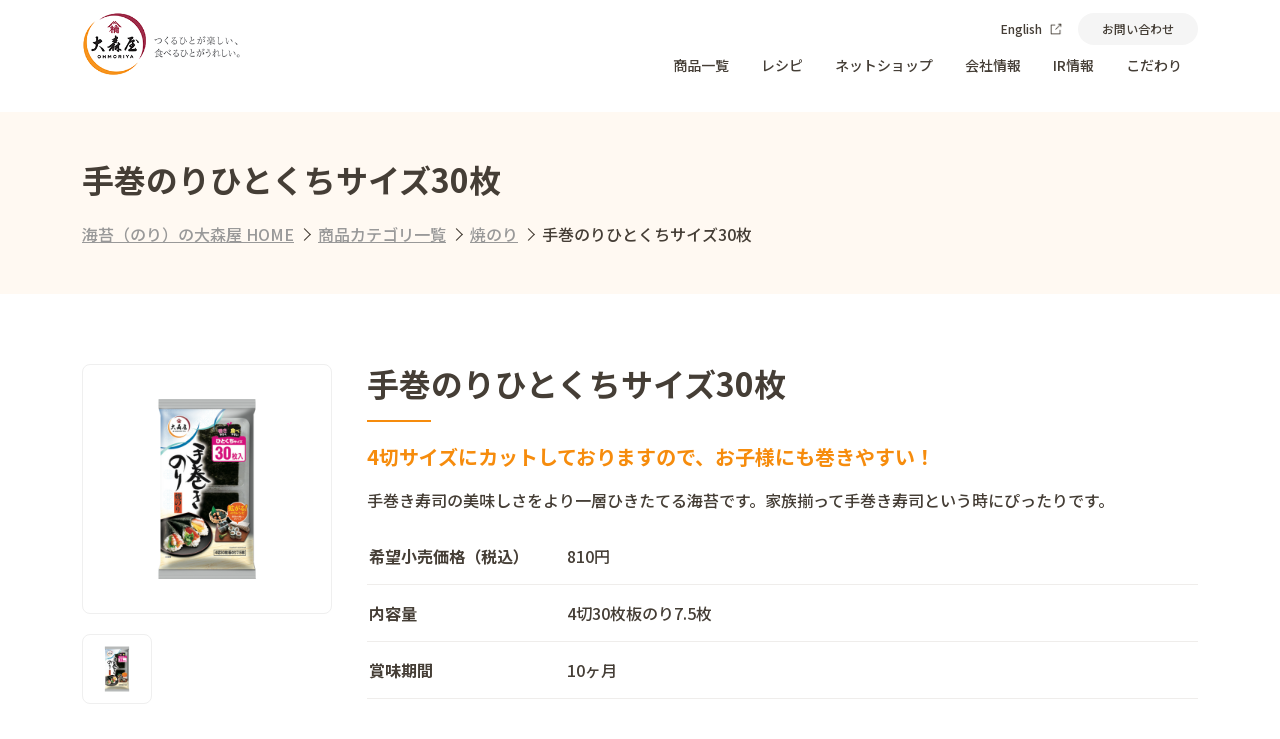

--- FILE ---
content_type: text/html; charset=UTF-8
request_url: https://ohmoriya-inc.co.jp/product/yakinori/620
body_size: 8904
content:
<!DOCTYPE html>
<html lang="ja">
<head>
	  
		<!-- All in One SEO 4.9.2 - aioseo.com -->
	<meta name="robots" content="max-image-preview:large" />
	<link rel="canonical" href="https://ohmoriya-inc.co.jp/product/yakinori/620" />
	<meta name="generator" content="All in One SEO (AIOSEO) 4.9.2" />
		<meta property="og:locale" content="ja_JP" />
		<meta property="og:site_name" content="海苔の大森屋 〜のり製品専門から食品総合メーカーを目指して〜 - 海苔の大森屋 〜のり製品専門から食品総合メーカーを目指して〜" />
		<meta property="og:type" content="article" />
		<meta property="og:title" content="手巻のりひとくちサイズ30枚 - 海苔の大森屋 〜のり製品専門から食品総合メーカーを目指して〜" />
		<meta property="og:url" content="https://ohmoriya-inc.co.jp/product/yakinori/620" />
		<meta property="article:published_time" content="2023-08-31T01:03:12+00:00" />
		<meta property="article:modified_time" content="2025-06-02T01:15:59+00:00" />
		<meta name="twitter:card" content="summary_large_image" />
		<meta name="twitter:title" content="手巻のりひとくちサイズ30枚 - 海苔の大森屋 〜のり製品専門から食品総合メーカーを目指して〜" />
		<script type="application/ld+json" class="aioseo-schema">
			{"@context":"https:\/\/schema.org","@graph":[{"@type":"BreadcrumbList","@id":"https:\/\/ohmoriya-inc.co.jp\/product\/yakinori\/620#breadcrumblist","itemListElement":[{"@type":"ListItem","@id":"https:\/\/ohmoriya-inc.co.jp#listItem","position":1,"name":"\u5bb6","item":"https:\/\/ohmoriya-inc.co.jp","nextItem":{"@type":"ListItem","@id":"https:\/\/ohmoriya-inc.co.jp\/product\/yakinori#listItem","name":"\u713c\u306e\u308a"}},{"@type":"ListItem","@id":"https:\/\/ohmoriya-inc.co.jp\/product\/yakinori#listItem","position":2,"name":"\u713c\u306e\u308a","item":"https:\/\/ohmoriya-inc.co.jp\/product\/yakinori","nextItem":{"@type":"ListItem","@id":"https:\/\/ohmoriya-inc.co.jp\/product\/yakinori\/620#listItem","name":"\u624b\u5dfb\u306e\u308a\u3072\u3068\u304f\u3061\u30b5\u30a4\u30ba30\u679a"},"previousItem":{"@type":"ListItem","@id":"https:\/\/ohmoriya-inc.co.jp#listItem","name":"\u5bb6"}},{"@type":"ListItem","@id":"https:\/\/ohmoriya-inc.co.jp\/product\/yakinori\/620#listItem","position":3,"name":"\u624b\u5dfb\u306e\u308a\u3072\u3068\u304f\u3061\u30b5\u30a4\u30ba30\u679a","previousItem":{"@type":"ListItem","@id":"https:\/\/ohmoriya-inc.co.jp\/product\/yakinori#listItem","name":"\u713c\u306e\u308a"}}]},{"@type":"ItemPage","@id":"https:\/\/ohmoriya-inc.co.jp\/product\/yakinori\/620#itempage","url":"https:\/\/ohmoriya-inc.co.jp\/product\/yakinori\/620","name":"\u624b\u5dfb\u306e\u308a\u3072\u3068\u304f\u3061\u30b5\u30a4\u30ba30\u679a - \u6d77\u82d4\u306e\u5927\u68ee\u5c4b \u301c\u306e\u308a\u88fd\u54c1\u5c02\u9580\u304b\u3089\u98df\u54c1\u7dcf\u5408\u30e1\u30fc\u30ab\u30fc\u3092\u76ee\u6307\u3057\u3066\u301c","inLanguage":"ja","isPartOf":{"@id":"https:\/\/ohmoriya-inc.co.jp\/#website"},"breadcrumb":{"@id":"https:\/\/ohmoriya-inc.co.jp\/product\/yakinori\/620#breadcrumblist"},"datePublished":"2023-08-31T10:03:12+09:00","dateModified":"2025-06-02T10:15:59+09:00"},{"@type":"Organization","@id":"https:\/\/ohmoriya-inc.co.jp\/#organization","name":"\u6d77\u82d4\u306e\u5927\u68ee\u5c4b \u301c\u306e\u308a\u88fd\u54c1\u5c02\u9580\u304b\u3089\u98df\u54c1\u7dcf\u5408\u30e1\u30fc\u30ab\u30fc\u3092\u76ee\u6307\u3057\u3066\u301c","description":"\u6d77\u82d4\u306e\u5927\u68ee\u5c4b \u301c\u306e\u308a\u88fd\u54c1\u5c02\u9580\u304b\u3089\u98df\u54c1\u7dcf\u5408\u30e1\u30fc\u30ab\u30fc\u3092\u76ee\u6307\u3057\u3066\u301c","url":"https:\/\/ohmoriya-inc.co.jp\/","telephone":"+81664641198"},{"@type":"WebSite","@id":"https:\/\/ohmoriya-inc.co.jp\/#website","url":"https:\/\/ohmoriya-inc.co.jp\/","name":"\u6d77\u82d4\u306e\u5927\u68ee\u5c4b \u301c\u306e\u308a\u88fd\u54c1\u5c02\u9580\u304b\u3089\u98df\u54c1\u7dcf\u5408\u30e1\u30fc\u30ab\u30fc\u3092\u76ee\u6307\u3057\u3066\u301c","description":"\u6d77\u82d4\u306e\u5927\u68ee\u5c4b \u301c\u306e\u308a\u88fd\u54c1\u5c02\u9580\u304b\u3089\u98df\u54c1\u7dcf\u5408\u30e1\u30fc\u30ab\u30fc\u3092\u76ee\u6307\u3057\u3066\u301c","inLanguage":"ja","publisher":{"@id":"https:\/\/ohmoriya-inc.co.jp\/#organization"}}]}
		</script>
		<!-- All in One SEO -->

<link rel="alternate" title="oEmbed (JSON)" type="application/json+oembed" href="https://ohmoriya-inc.co.jp/wp-json/oembed/1.0/embed?url=https%3A%2F%2Fohmoriya-inc.co.jp%2Fproduct%2Fyakinori%2F620" />
<link rel="alternate" title="oEmbed (XML)" type="text/xml+oembed" href="https://ohmoriya-inc.co.jp/wp-json/oembed/1.0/embed?url=https%3A%2F%2Fohmoriya-inc.co.jp%2Fproduct%2Fyakinori%2F620&#038;format=xml" />
		<!-- This site uses the Google Analytics by MonsterInsights plugin v9.11.1 - Using Analytics tracking - https://www.monsterinsights.com/ -->
		<!-- Note: MonsterInsights is not currently configured on this site. The site owner needs to authenticate with Google Analytics in the MonsterInsights settings panel. -->
					<!-- No tracking code set -->
				<!-- / Google Analytics by MonsterInsights -->
		<style id='wp-img-auto-sizes-contain-inline-css' type='text/css'>
img:is([sizes=auto i],[sizes^="auto," i]){contain-intrinsic-size:3000px 1500px}
/*# sourceURL=wp-img-auto-sizes-contain-inline-css */
</style>
<style id='wp-emoji-styles-inline-css' type='text/css'>

	img.wp-smiley, img.emoji {
		display: inline !important;
		border: none !important;
		box-shadow: none !important;
		height: 1em !important;
		width: 1em !important;
		margin: 0 0.07em !important;
		vertical-align: -0.1em !important;
		background: none !important;
		padding: 0 !important;
	}
/*# sourceURL=wp-emoji-styles-inline-css */
</style>
<style id='wp-block-library-inline-css' type='text/css'>
:root{--wp-block-synced-color:#7a00df;--wp-block-synced-color--rgb:122,0,223;--wp-bound-block-color:var(--wp-block-synced-color);--wp-editor-canvas-background:#ddd;--wp-admin-theme-color:#007cba;--wp-admin-theme-color--rgb:0,124,186;--wp-admin-theme-color-darker-10:#006ba1;--wp-admin-theme-color-darker-10--rgb:0,107,160.5;--wp-admin-theme-color-darker-20:#005a87;--wp-admin-theme-color-darker-20--rgb:0,90,135;--wp-admin-border-width-focus:2px}@media (min-resolution:192dpi){:root{--wp-admin-border-width-focus:1.5px}}.wp-element-button{cursor:pointer}:root .has-very-light-gray-background-color{background-color:#eee}:root .has-very-dark-gray-background-color{background-color:#313131}:root .has-very-light-gray-color{color:#eee}:root .has-very-dark-gray-color{color:#313131}:root .has-vivid-green-cyan-to-vivid-cyan-blue-gradient-background{background:linear-gradient(135deg,#00d084,#0693e3)}:root .has-purple-crush-gradient-background{background:linear-gradient(135deg,#34e2e4,#4721fb 50%,#ab1dfe)}:root .has-hazy-dawn-gradient-background{background:linear-gradient(135deg,#faaca8,#dad0ec)}:root .has-subdued-olive-gradient-background{background:linear-gradient(135deg,#fafae1,#67a671)}:root .has-atomic-cream-gradient-background{background:linear-gradient(135deg,#fdd79a,#004a59)}:root .has-nightshade-gradient-background{background:linear-gradient(135deg,#330968,#31cdcf)}:root .has-midnight-gradient-background{background:linear-gradient(135deg,#020381,#2874fc)}:root{--wp--preset--font-size--normal:16px;--wp--preset--font-size--huge:42px}.has-regular-font-size{font-size:1em}.has-larger-font-size{font-size:2.625em}.has-normal-font-size{font-size:var(--wp--preset--font-size--normal)}.has-huge-font-size{font-size:var(--wp--preset--font-size--huge)}.has-text-align-center{text-align:center}.has-text-align-left{text-align:left}.has-text-align-right{text-align:right}.has-fit-text{white-space:nowrap!important}#end-resizable-editor-section{display:none}.aligncenter{clear:both}.items-justified-left{justify-content:flex-start}.items-justified-center{justify-content:center}.items-justified-right{justify-content:flex-end}.items-justified-space-between{justify-content:space-between}.screen-reader-text{border:0;clip-path:inset(50%);height:1px;margin:-1px;overflow:hidden;padding:0;position:absolute;width:1px;word-wrap:normal!important}.screen-reader-text:focus{background-color:#ddd;clip-path:none;color:#444;display:block;font-size:1em;height:auto;left:5px;line-height:normal;padding:15px 23px 14px;text-decoration:none;top:5px;width:auto;z-index:100000}html :where(.has-border-color){border-style:solid}html :where([style*=border-top-color]){border-top-style:solid}html :where([style*=border-right-color]){border-right-style:solid}html :where([style*=border-bottom-color]){border-bottom-style:solid}html :where([style*=border-left-color]){border-left-style:solid}html :where([style*=border-width]){border-style:solid}html :where([style*=border-top-width]){border-top-style:solid}html :where([style*=border-right-width]){border-right-style:solid}html :where([style*=border-bottom-width]){border-bottom-style:solid}html :where([style*=border-left-width]){border-left-style:solid}html :where(img[class*=wp-image-]){height:auto;max-width:100%}:where(figure){margin:0 0 1em}html :where(.is-position-sticky){--wp-admin--admin-bar--position-offset:var(--wp-admin--admin-bar--height,0px)}@media screen and (max-width:600px){html :where(.is-position-sticky){--wp-admin--admin-bar--position-offset:0px}}

/*# sourceURL=wp-block-library-inline-css */
</style>
<style id='classic-theme-styles-inline-css' type='text/css'>
/*! This file is auto-generated */
.wp-block-button__link{color:#fff;background-color:#32373c;border-radius:9999px;box-shadow:none;text-decoration:none;padding:calc(.667em + 2px) calc(1.333em + 2px);font-size:1.125em}.wp-block-file__button{background:#32373c;color:#fff;text-decoration:none}
/*# sourceURL=/wp-includes/css/classic-themes.min.css */
</style>
<link rel='stylesheet' id='contact-form-7-css' href='https://ohmoriya-inc.co.jp/wp-content/plugins/contact-form-7/includes/css/styles.css?ver=6.1.4' type='text/css' media='all' />
<link rel="https://api.w.org/" href="https://ohmoriya-inc.co.jp/wp-json/" /><link rel="alternate" title="JSON" type="application/json" href="https://ohmoriya-inc.co.jp/wp-json/wp/v2/product/620" /><link rel="EditURI" type="application/rsd+xml" title="RSD" href="https://ohmoriya-inc.co.jp/xmlrpc.php?rsd" />
<meta name="generator" content="WordPress 6.9" />
<link rel='shortlink' href='https://ohmoriya-inc.co.jp/?p=620' />
<link rel="icon" href="https://ohmoriya-inc.co.jp/wp-content/uploads/2024/06/cropped-logo512-32x32.png" sizes="32x32" />
<link rel="icon" href="https://ohmoriya-inc.co.jp/wp-content/uploads/2024/06/cropped-logo512-192x192.png" sizes="192x192" />
<link rel="apple-touch-icon" href="https://ohmoriya-inc.co.jp/wp-content/uploads/2024/06/cropped-logo512-180x180.png" />
<meta name="msapplication-TileImage" content="https://ohmoriya-inc.co.jp/wp-content/uploads/2024/06/cropped-logo512-270x270.png" />
	
    <meta charset="utf-8">
    <meta http-equiv="X-UA-Compatible" content="IE=edge">
    <meta name="viewport" content="width=device-width">
    <meta name="format-detection" content="telephone=no">
    <link href="https://fonts.googleapis.com/css?family=Roboto" rel="stylesheet">
    <title>大森屋</title>
    <!--<link rel="icon" href="img/favicon.ico">-->
    <link href="https://cdn.jsdelivr.net/npm/bootstrap@5.0.2/dist/css/bootstrap.min.css" rel="stylesheet" integrity="sha384-EVSTQN3/azprG1Anm3QDgpJLIm9Nao0Yz1ztcQTwFspd3yD65VohhpuuCOmLASjC" crossorigin="anonymous">
    <link rel="preconnect" href="https://fonts.googleapis.com">
    <link rel="preconnect" href="https://fonts.gstatic.com" crossorigin>
    <link rel="icon" href="https://ohmoriya-inc.co.jp/wp-content/themes/oomoriya/assets/img/favicon.ico">
    <link href="https://fonts.googleapis.com/css2?family=Noto+Sans+JP:wght@500;700;800&display=swap" rel="stylesheet">
    <link rel="stylesheet" type="text/css" href="https://cdn.jsdelivr.net/npm/slick-carousel@1.8.1/slick/slick.css" />
    <link rel="stylesheet" href="https://cdn.jsdelivr.net/npm/swiper@9/swiper-bundle.min.css" />
	　<!-- Google tag (gtag.js) -->
<script async src="https://www.googletagmanager.com/gtag/js?id=G-50KB067JYB"></script>
<script>
  window.dataLayer = window.dataLayer || [];
  function gtag(){dataLayer.push(arguments);}
  gtag('js', new Date());
  gtag('config', 'G-50KB067JYB');
</script>
    <script src="https://kit.fontawesome.com/cb5fd64df7.js" crossorigin="anonymous"></script>
    <script>
    (function(d) {
        var config = {
            kitId: 'neu4plh',
            scriptTimeout: 3000,
            async: true
        },
        h=d.documentElement,t=setTimeout(function(){h.className=h.className.replace(/\bwf-loading\b/g,"")+" wf-inactive";},config.scriptTimeout),tk=d.createElement("script"),f=false,s=d.getElementsByTagName("script")[0],a;h.className+=" wf-loading";tk.src='https://use.typekit.net/'+config.kitId+'.js';tk.async=true;tk.onload=tk.onreadystatechange=function(){a=this.readyState;if(f||a&&a!="complete"&&a!="loaded")return;f=true;clearTimeout(t);try{Typekit.load(config)}catch(e){}};s.parentNode.insertBefore(tk,s)
    })(document);
    </script>
    <link rel="stylesheet" type="text/css" href="https://ohmoriya-inc.co.jp/wp-content/themes/oomoriya/assets/css/style.css">
</head>
<body data-rsssl=1>
    <header class="bg-white">
        <div class="header container d-flex align-items-center">
                        <a href="https://ohmoriya-inc.co.jp/" class="header_logo"><img src="https://ohmoriya-inc.co.jp/wp-content/uploads/2024/01/logo.png"></a>
                        <div class="d-none d-lg-block ms-auto">
                <div class="header_menu d-flex align-items-center justify-content-end">
                    <a href="https://ohmoriya-en.com/" target="_blank" rel="noopener noreferrer" class="header_menu-language text-decoration-none d-flex align-items-center">English<img src="https://ohmoriya-inc.co.jp/wp-content/themes/oomoriya/assets/img/language.png" class="ms-2"></a>
                    <a href="https://ohmoriya-inc.co.jp/inquiry" class="header_menu-contact ms-3 text-decoration-none">お問い合わせ</a>
                </div>
                <div class="header_nav d-flex align-items-center justify-content-end">
                    <nav class="header_nav-link d-flex align-items-center">
                        <ul class="list-group list-group-horizontal list-unstyled">
                            <li class="px-3"><a href="https://ohmoriya-inc.co.jp/product" class="header_nav-link-product text-decoration-none">商品一覧</a></li>
                            <li class="px-3"><a href="https://ohmoriya-inc.co.jp/recipe" class="header_nav-link-recipe text-decoration-none">レシピ</a></li>
                            <li class="px-3"><a href="https://ohmoriyashop.com/" target="_blank" rel="noopener noreferrer" class="header_nav-link-netshop text-decoration-none">ネットショップ</a></li>
                            <li class="px-3"><a href="https://ohmoriya-inc.co.jp/company" class="header_nav-link-company text-decoration-none">会社情報</a></li>
                            <li class="px-3"><a href="https://ohmoriya-inc.co.jp/ir" class="header_nav-link-ir text-decoration-none">IR情報</a></li>
                            <li class="px-3"><a href="#" class="header_nav-link-kodawari text-decoration-none">こだわり</a></li>
                        </ul>
                    </nav>
                    <!--
                    <form class="header_nav-search ms-2 d-flex align-items-center">
                        <img src="https://ohmoriya-inc.co.jp/wp-content/themes/oomoriya/assets/img/search.png" class="header_nav-search-img" onclick="buttonClick()">
                        <input type="text" id="header_nav-search-input" class="header_nav-search-input" name="keyword" placeholder="商品名・キーワード">
                    </form>
                    -->
                </div>
            </div>
            <div class="d-flex align-items-center justify-content-end d-lg-none ms-auto">
                <!--
                <form class="header_search-sp ms-2 d-flex align-items-center">
                    <img src="https://ohmoriya-inc.co.jp/wp-content/themes/oomoriya/assets/img/search_sp.png" class="header_search-sp-img" onclick="spbuttonClick()">
                    <input type="text" id="header_search-sp-input" class="header_search-sp-input" name="keyword" placeholder="商品名・キーワード">
                </form>
                -->
                <div class="header_spmenu">
                    <span></span>
                    <span></span>
                    <span></span>
                </div>
            </div>
        </div>
    </header>
    <div class="productMenu_wrap">
        <div class="productMenu d-flex align-items-start justify-content-center">
            <div class="productMenu_first">
                <a href="https://ohmoriya-inc.co.jp/product" class="productMenu_first-link d-block text-decoration-none">全商品</a>
                <a href="https://ohmoriya-inc.co.jp/product/new" class="productMenu_first-link d-block text-decoration-none">新商品</a>
            </div>
            <div class="productMenu_second d-flex justify-content-center">
									
						<a href="https://ohmoriya-inc.co.jp/product/ajitsukenori" class="productMenu_second-link text-center text-decoration-none">
                    <img src="https://ohmoriya-inc.co.jp/wp-content/themes/oomoriya/assets/img/search_01.png">
                    <div class="d-flex align-items-center justify-content-center">味付のり</div>
						</a>
									
						<a href="https://ohmoriya-inc.co.jp/product/yakinori" class="productMenu_second-link text-center text-decoration-none">
                    <img src="https://ohmoriya-inc.co.jp/wp-content/themes/oomoriya/assets/img/search_02.png">
                    <div class="d-flex align-items-center justify-content-center">焼のり</div>
						</a>
									
						<a href="https://ohmoriya-inc.co.jp/product/furikake" class="productMenu_second-link text-center text-decoration-none">
                    <img src="https://ohmoriya-inc.co.jp/wp-content/themes/oomoriya/assets/img/search_03.png">
                    <div class="d-flex align-items-center justify-content-center">ふりかけ・お茶漬・スープ</div>
						</a>
					            </div>
            <div class="productMenu_third d-flex justify-content-center">
                <a href="https://ohmoriya-inc.co.jp/product/gift" class="productMenu_third-link text-center text-decoration-none">
                    <img src="https://ohmoriya-inc.co.jp/wp-content/themes/oomoriya/assets/img/productMenu_04.png">
                    <div class="d-flex align-items-center justify-content-center">ギフト</div>
                </a>
            </div>
        </div>
    </div>

    <div class="recipeMenu_wrap">
        <div class="container">
            <div class="recipeMenu d-flex flex-wrap">
									<a href="https://ohmoriya-inc.co.jp/recipe/%e5%91%b3%e4%bb%98%e6%b5%b7%e8%8b%94%e3%81%9f%e3%81%a3%e3%81%b7%e3%82%8a%e3%82%b7%e3%83%aa%e3%83%bc%e3%82%ba" class="recipeMenu_link d-block text-decoration-none">味付海苔たっぷりシリーズ</a>
									<a href="https://ohmoriya-inc.co.jp/recipe/tea-dispenser-dashi-soup" class="recipeMenu_link d-block text-decoration-none">給茶機用だしスープ</a>
									<a href="https://ohmoriya-inc.co.jp/recipe/gomatama" class="recipeMenu_link d-block text-decoration-none">ごまたまふりかけ</a>
									<a href="https://ohmoriya-inc.co.jp/recipe/ouchideyakioni" class="recipeMenu_link d-block text-decoration-none">おうちで焼きおに</a>
									<a href="https://ohmoriya-inc.co.jp/recipe/%e3%81%a0%e3%81%97%e3%82%b9%e3%83%bc%e3%83%97" class="recipeMenu_link d-block text-decoration-none">だしスープ</a>
									<a href="https://ohmoriya-inc.co.jp/recipe/%e3%83%90%e3%83%aa%e3%83%83%e3%82%b6%e3%82%af%e3%83%83%e6%b5%b7%e8%8b%94%e3%82%8f%e3%81%8b%e3%82%81" class="recipeMenu_link d-block text-decoration-none">バリッザクッ海苔わかめ</a>
									<a href="https://ohmoriya-inc.co.jp/recipe/main" class="recipeMenu_link d-block text-decoration-none">主菜</a>
									<a href="https://ohmoriya-inc.co.jp/recipe/side" class="recipeMenu_link d-block text-decoration-none">副菜</a>
									<a href="https://ohmoriya-inc.co.jp/recipe/mukojo" class="recipeMenu_link d-block text-decoration-none">武庫川女子大学コラボ</a>
									<a href="https://ohmoriya-inc.co.jp/recipe/dessert" class="recipeMenu_link d-block text-decoration-none">デザート</a>
									<a href="https://ohmoriya-inc.co.jp/recipe/snacks" class="recipeMenu_link d-block text-decoration-none">お酒のおつまみ</a>
									<a href="https://ohmoriya-inc.co.jp/recipe/ryokuou" class="recipeMenu_link d-block text-decoration-none">おいしく元気シリーズ</a>
									<a href="https://ohmoriya-inc.co.jp/recipe/karikariume" class="recipeMenu_link d-block text-decoration-none">カリカリ梅アレンジ</a>
									<a href="https://ohmoriya-inc.co.jp/recipe/chorimama" class="recipeMenu_link d-block text-decoration-none">ちょりママ</a>
									<a href="https://ohmoriya-inc.co.jp/recipe/baribari" class="recipeMenu_link d-block text-decoration-none">バリバリ職人</a>
									<a href="https://ohmoriya-inc.co.jp/recipe/arare" class="recipeMenu_link d-block text-decoration-none">ふりふりあられ</a>
									<a href="https://ohmoriya-inc.co.jp/recipe/otokoume" class="recipeMenu_link d-block text-decoration-none">男梅ふりかけ</a>
									<a href="https://ohmoriya-inc.co.jp/recipe/paripari" class="recipeMenu_link d-block text-decoration-none">パリパリわかめ兄弟</a>
									<a href="https://ohmoriya-inc.co.jp/recipe/onigirisand-recipe" class="recipeMenu_link d-block text-decoration-none">おにぎりサンド</a>
				            </div>
        </div>
    </div>
    <div class="companyMenu_wrap">
        <div class="container">
            <div class="companyMenu d-flex">
                <a href="https://ohmoriya-inc.co.jp/company/about" class="companyMenu_link text-center text-decoration-none">
                    <img src="https://ohmoriya-inc.co.jp/wp-content/themes/oomoriya/assets/img/companyMenu_01.png">
                    <div class="d-flex align-items-center justify-content-center">大森屋について</div>
                </a>
                <a href="https://ohmoriya-inc.co.jp/company/profile" class="companyMenu_link text-center text-decoration-none">
                    <img src="https://ohmoriya-inc.co.jp/wp-content/themes/oomoriya/assets/img/companyMenu_02.png">
                    <div class="d-flex align-items-center justify-content-center">会社概要</div>
                </a>
                <a href="https://ohmoriya-inc.co.jp/company/network" class="companyMenu_link text-center text-decoration-none">
                    <img src="https://ohmoriya-inc.co.jp/wp-content/themes/oomoriya/assets/img/companyMenu_03.png">
                    <div class="d-flex align-items-center justify-content-center">事業所一覧</div>
                </a>
                <a href="https://ohmoriya-inc.co.jp/company/history" class="companyMenu_link text-center text-decoration-none">
                    <img src="https://ohmoriya-inc.co.jp/wp-content/themes/oomoriya/assets/img/companyMenu_04.png">
                    <div class="d-flex align-items-center justify-content-center">沿革</div>
                </a>
                <a href="https://ohmoriya-inc.co.jp/company/recruit" class="companyMenu_link text-center text-decoration-none">
                    <img src="https://ohmoriya-inc.co.jp/wp-content/themes/oomoriya/assets/img/companyMenu_05.png">
                    <div class="d-flex align-items-center justify-content-center">採用情報</div>
                </a>
            </div>
        </div>
    </div>
    <div class="irMenu_wrap">
        <div class="container">
            <div class="irMenu d-flex flex-wrap">
                <a href="https://ohmoriya-inc.co.jp/ir/news" class="irMenu_link d-block text-decoration-none">ニュースリリース</a>
                <a href="https://ohmoriya-inc.co.jp/ir/calendar" class="irMenu_link d-block text-decoration-none">IRカレンダー</a>
                <a href="https://ohmoriya-inc.co.jp/ir/stocks" class="irMenu_link d-block text-decoration-none">株式情報</a>
                <a href="https://ohmoriya-inc.co.jp/ir/message" class="irMenu_link d-block text-decoration-none">決算短信</a>
                <a href="https://ohmoriya-inc.co.jp/ir/securities" class="irMenu_link d-block text-decoration-none">有価証券報告書</a>
                <a href="https://ohmoriya-inc.co.jp/ir/business" class="irMenu_link d-block text-decoration-none">事業報告書</a>
                <a href="https://ohmoriya-inc.co.jp/ir/highlight" class="irMenu_link d-block text-decoration-none">財務ハイライト</a>
                <a href="https://ohmoriya-inc.co.jp/ir/faq" class="irMenu_link d-block text-decoration-none">FAQ</a>
                <a href="http://www.ohmoriya.com/inquiry/" class="irMenu_link d-block text-decoration-none">お問い合わせ</a>
                <a href="https://ohmoriya-inc.co.jp/ir/settlement" class="irMenu_link d-block text-decoration-none">決算公告</a>
                <a href="https://ohmoriya-inc.co.jp/ir/electron" class="irMenu_link d-block text-decoration-none">電子公告</a>
                <a href="https://ohmoriya-inc.co.jp/ir/treatment" class="irMenu_link d-block text-decoration-none">株主優待</a>
                <a href="https://ohmoriya-inc.co.jp/ir/convocation" class="irMenu_link d-block text-decoration-none">株主総会招集通知</a>
                <a href="https://ohmoriya-inc.co.jp/ir/after" class="irMenu_link d-block text-decoration-none">決議ご通知</a>
            </div>
        </div>
    </div>
    <div class="kodawariMenu_wrap">
        <div class="container">
            <div class="kodawariMenu d-flex flex-wrap">
                <a href="https://ohmoriya-inc.co.jp/kodawari" class="kodawariMenu_link d-block text-decoration-none">おいしさと健康へのこだわり</a>
                <a href="https://ohmoriya-inc.co.jp/kodawari/quality" class="kodawariMenu_link d-block text-decoration-none">大森屋の品質へのこだわり</a>
                <a href="https://ohmoriya-inc.co.jp/sdgs" class="kodawariMenu_link d-block text-decoration-none" style="margin-right: 15px;">SDGs 取組みについて</a>
                <a href="https://ohmoriya-inc.co.jp/partnership" class="kodawariMenu_link d-block text-decoration-none"  style="margin-right: 15px;">パートナーシップ構築宣言</a>
                <a href="https://ohmoriya-inc.co.jp/harassment_policy" class="kodawariMenu_link d-block text-decoration-none">カスタマーハラスメント基本方針</a>
            </div>
        </div>
    </div>
    <div class="spMenu">
        <nav>
            <ul class="list-unstyled">
                <li>
                    <a href="#" class="spMenu_product">商品一覧</a>
                    <ul class="spMenu_sub spMenu_product-sub list-unstyled">
                        <li><a href="https://ohmoriya-inc.co.jp/product">全商品</a></li>
                        <li><a href="https://ohmoriya-inc.co.jp/product/new">新商品</a></li>
												
								<li><a href="https://ohmoriya-inc.co.jp/product/ajitsukenori">味付のり</a>
									
								<li><a href="https://ohmoriya-inc.co.jp/product/yakinori">焼のり</a>
									
								<li><a href="https://ohmoriya-inc.co.jp/product/furikake">ふりかけ・お茶漬・スープ</a>
					                        <li><a href="https://ohmoriya-inc.co.jp/product/gift">ギフト</a></li>
                    </ul>
                </li>

                <li>
                    <a href="#" class="spMenu_recipe">レシピ</a>
                    <ul class="spMenu_sub-narrow spMenu_recipe-sub list-unstyled">
															<li><a href="https://ohmoriya-inc.co.jp/recipe/%e5%91%b3%e4%bb%98%e6%b5%b7%e8%8b%94%e3%81%9f%e3%81%a3%e3%81%b7%e3%82%8a%e3%82%b7%e3%83%aa%e3%83%bc%e3%82%ba">味付海苔たっぷりシリーズ</a></li>
															<li><a href="https://ohmoriya-inc.co.jp/recipe/tea-dispenser-dashi-soup">給茶機用だしスープ</a></li>
															<li><a href="https://ohmoriya-inc.co.jp/recipe/gomatama">ごまたまふりかけ</a></li>
															<li><a href="https://ohmoriya-inc.co.jp/recipe/ouchideyakioni">おうちで焼きおに</a></li>
															<li><a href="https://ohmoriya-inc.co.jp/recipe/%e3%81%a0%e3%81%97%e3%82%b9%e3%83%bc%e3%83%97">だしスープ</a></li>
															<li><a href="https://ohmoriya-inc.co.jp/recipe/%e3%83%90%e3%83%aa%e3%83%83%e3%82%b6%e3%82%af%e3%83%83%e6%b5%b7%e8%8b%94%e3%82%8f%e3%81%8b%e3%82%81">バリッザクッ海苔わかめ</a></li>
															<li><a href="https://ohmoriya-inc.co.jp/recipe/main">主菜</a></li>
															<li><a href="https://ohmoriya-inc.co.jp/recipe/side">副菜</a></li>
															<li><a href="https://ohmoriya-inc.co.jp/recipe/mukojo">武庫川女子大学コラボ</a></li>
															<li><a href="https://ohmoriya-inc.co.jp/recipe/dessert">デザート</a></li>
															<li><a href="https://ohmoriya-inc.co.jp/recipe/snacks">お酒のおつまみ</a></li>
															<li><a href="https://ohmoriya-inc.co.jp/recipe/ryokuou">おいしく元気シリーズ</a></li>
															<li><a href="https://ohmoriya-inc.co.jp/recipe/karikariume">カリカリ梅アレンジ</a></li>
															<li><a href="https://ohmoriya-inc.co.jp/recipe/chorimama">ちょりママ</a></li>
															<li><a href="https://ohmoriya-inc.co.jp/recipe/baribari">バリバリ職人</a></li>
															<li><a href="https://ohmoriya-inc.co.jp/recipe/arare">ふりふりあられ</a></li>
															<li><a href="https://ohmoriya-inc.co.jp/recipe/otokoume">男梅ふりかけ</a></li>
															<li><a href="https://ohmoriya-inc.co.jp/recipe/paripari">パリパリわかめ兄弟</a></li>
															<li><a href="https://ohmoriya-inc.co.jp/recipe/onigirisand-recipe">おにぎりサンド</a></li>
							                    </ul>
                </li>
                <li><a href="https://ohmoriyashop.com/" class="spMenu_netshop">ネットショップ</a></li>
                <li>
                    <a href="#" class="spMenu_company">会社情報</a>
                    <ul class="spMenu_sub spMenu_company-sub list-unstyled">
                        <li><a href="https://ohmoriya-inc.co.jp/company/about">大森屋について</a></li>
                        <li><a href="https://ohmoriya-inc.co.jp/company/profile">会社概要</a></li>
                        <li><a href="https://ohmoriya-inc.co.jp/company/network">事業所一覧</a></li>
                        <li><a href="https://ohmoriya-inc.co.jp/company/history">沿革</a></li>
                        <li><a href="https://ohmoriya-inc.co.jp/company/recruit">採用情報</a></li>
                    </ul>
                </li>
                <li>
                    <a href="#" class="spMenu_ir">IR情報</a>
                    <ul class="spMenu_sub-narrow spMenu_ir-sub list-unstyled">
                        <li><a href="https://ohmoriya-inc.co.jp/ir/news">ニュースリリース</a></li>
                        <li><a href="https://ohmoriya-inc.co.jp/ir/calendar">IRカレンダー</a></li>
                        <li><a href="https://ohmoriya-inc.co.jp/ir/stocks">株式情報</a></li>
                        <li><a href="https://ohmoriya-inc.co.jp/ir/message">決算短信</a></li>
                        <li><a href="https://ohmoriya-inc.co.jp/ir/securities">有価証券報告書</a></li>
                        <li><a href="https://ohmoriya-inc.co.jp/ir/business">事業報告書</a></li>
                        <li><a href="https://ohmoriya-inc.co.jp/ir/highlight">財務ハイライト</a></li>
                        <li><a href="https://ohmoriya-inc.co.jp/ir/faq">FAQ</a></li>
                        <li><a href="http://www.ohmoriya.com/inquiry/">お問い合わせ</a></li>
                        <li><a href="https://ohmoriya-inc.co.jp/ir/settlement">決算公告</a></li>
                        <li><a href="https://ohmoriya-inc.co.jp/ir/electron">電子公告</a></li>
                        <li><a href="https://ohmoriya-inc.co.jp/ir/treatment">株主優待</a></li>
                        <li><a href="https://ohmoriya-inc.co.jp/ir/convocation">株主総会招集通知</a></li>
                        <li><a href="https://ohmoriya-inc.co.jp/ir/after">決議ご通知</a></li>
                    </ul>
                </li>
                <li>
                    <a href="#" class="spMenu_kodawari">こだわり</a>
                    <ul class="spMenu_sub spMenu_kodawari-sub list-unstyled">
                        <li><a href="https://ohmoriya-inc.co.jp/kodawari">おいしさと健康へのこだわり</a></li>
                        <li><a href="https://ohmoriya-inc.co.jp/kodawari/quality">大森屋の品質へのこだわり</a></li>
                        <li><a href="https://ohmoriya-inc.co.jp/sdgs">SDGs 取組みについて</a></li>
                        <li><a href="https://ohmoriya-inc.co.jp/partnership">パートナーシップ構築宣言</a></li>
                        <li><a href="https://ohmoriya-inc.co.jp/harassment_policy">カスタマーハラスメント基本方針</a></li>
                    </ul>
                </li>
            </ul>
        </nav>
        <div class="spMenu_contact"><a href="https://ohmoriya-inc.co.jp/inquiry" class="d-block text-decoration-none text-center">お問い合わせ</a></div>
        <div class="spMenu_language">English</div>
    </div>
        <main>
        <div class="sub_header">
            <div class="container py-4 py-lg-5">
                <h2 class="sub_header-title mb-3 mb-lg-4 fw-bold">手巻のりひとくちサイズ30枚</h2>
                <div class="sub_header-breadcrumb">
                    <ul class="ms-0 ps-0 list-unstyled">
                        <li><a href="https://ohmoriya-inc.co.jp/">海苔（のり）の大森屋 HOME</a></li>
                        <li><a href="https://ohmoriya-inc.co.jp/product">商品カテゴリ一覧</a></li>
                        <li><a href="https://ohmoriya-inc.co.jp/product/yakinori">焼のり</a></li>
                        <li>手巻のりひとくちサイズ30枚</li>
                    </ul>
                </div>
            </div>
        </div>
        <section>
            <div class="productdetailSection">
                <div class="container">
                    <div class="row">
                        <div class="productdetailSection_gallery col-lg-4 col-xl-3 d-flex justify-content-center d-lg-block">
                            <div class="productdetailSection_gallery-selected d-flex align-items-center justify-content-center"><img src="https://ohmoriya-inc.co.jp/wp-content/uploads/2023/08/手巻き一口30枚入り立体図_00-640x640-1.png"></div>
                            <div class="productdetailSection_gallery-all d-lg-flex flex-lg-wrap">
                                <div class="productdetailSection_gallery-all-block d-flex align-items-center justify-content-center"><img src="https://ohmoriya-inc.co.jp/wp-content/uploads/2023/08/手巻き一口30枚入り立体図_00-640x640-1.png"></div>
                                                                                            </div>
                        </div>
                        <div class="col-lg-8 col-xl-9">
                            <h2 class="productdetailSection_title fw-bold">手巻のりひとくちサイズ30枚</h2>
                                                        <p class="productdetailSection_catchcopy mb-3 fw-bold">4切サイズにカットしておりますので、お子様にも巻きやすい！</p>
                            <p class="productdetailSection_explanation mb-3">手巻き寿司の美味しさをより一層ひきたてる海苔です。家族揃って手巻き寿司という時にぴったりです。</p>
                            <dl class="productdetailSection_detail d-flex align-items-stretch flex-wrap">
                                <dt class="mb-0">希望小売価格（税込）</dt>
                                <dd class="mb-0">810円</dd>
                                <dt class="mb-0">内容量</dt>
                                <dd class="mb-0">4切30枚板のり7.5枚</dd>
                                <dt class="mb-0">賞味期間</dt>
                                <dd class="mb-0">10ヶ月</dd>
                            </dl>
                                                        <dl class="productdetailSection_detail productdetailSection_detail-second d-flex align-items-stretch flex-wrap">
                                <dt class="mb-0">原材料名</dt>
                                <dd class="mb-0">乾のり（国産）</dd>
                                <dt class="mb-0">含有アレルゲン</dt>
                                <dd class="mb-0">
                                    <table>
                                        <tr>
                                            <th>特定原材料（義務品目）</th>
                                            <td>-</td>
                                        </tr>
                                        <tr>
                                            <th>特定原材料に準ずるもの（推奨品目)</th>
                                            <td>-</td>
                                        </tr>
                                    </table>
                                </dd>
                            </dl>
                        </div>
                    </div>
                </div>
            </div>
        </section>
    </main>
        <footer class="py-4">
        <div class="container">
            <div class="footer-sns">
                <ul class="ms-0 mb-4 d-flex justify-content-start justify-content-lg-center flex-wrap flex-lg-nowrap list-unstyled">
                    <li class="pe-4 px-lg-4 mb-4 mb-lg-0"><img src="https://ohmoriya-inc.co.jp/wp-content/uploads/2025/08/sns-title.png" alt="SNS title" style="height:50px;"></li>
                    <li class="pe-4 px-lg-4 mb-4 mb-lg-0"><a href="https://x.com/norino_ohmoriya" target="_blank" class="text-decoration-none"><img src="https://ohmoriya-inc.co.jp/wp-content/uploads/2025/08/sns-x.png" alt="SNS X" style="height:50px;"></a></li>
                    <li class="pe-4 px-lg-4 mb-4 mb-lg-0"><a href="https://www.instagram.com/ohmoriya_official/" target="_blank" class="text-decoration-none"><img src="https://ohmoriya-inc.co.jp/wp-content/uploads/2025/08/sns-i.png" alt="SNS Instagram" style="height:50px;"></a></li>
                    <li class="pe-4 px-lg-4 mb-4 mb-lg-0"><a href="https://lin.ee/kCUjNFh" target="_blank" class="text-decoration-none"><img src="https://ohmoriya-inc.co.jp/wp-content/uploads/2025/08/sns-l.png" alt="SNS LINE" style="height:50px;"></a></li>
                </ul>
            </div>
            <nav class="footer_nav">
                <ul class="ms-0 mb-4 d-flex justify-content-start justify-content-lg-center flex-wrap flex-lg-nowrap list-unstyled">
                    <li class="pe-4 px-lg-4 mb-4 mb-lg-0"><a href="https://ohmoriya-inc.co.jp/company" class="text-decoration-none">会社情報</a></li>
                    <li class="pe-4 px-lg-4 mb-4 mb-lg-0"><a href="https://ohmoriya-inc.co.jp/ir" class="text-decoration-none">IR情報</a></li>
                    <li class="px-lg-4 mb-4 mb-lg-0"><a href="https://ohmoriya-inc.co.jp/privacy" class="text-decoration-none">プライバシーポリシー</a></li>
                    <li class="pe-4 px-lg-4"><a href="https://ohmoriya-inc.co.jp/riyou" class="text-decoration-none">ご利用規約</a></li>
                    <!-- <li class="px-lg-4"><a href="https://ohmoriya-inc.co.jp/socialmedia" class="text-decoration-none">ソーシャルメディアガイドライン</a></li> -->
                </ul>
            </nav>
            <p class="footer_copyright mb-0 text-md-center">Copyright © OHMORIYA Co.,LTD. All rights reserved.</p>
        </div>
    </footer>
    <script src="https://code.jquery.com/jquery-3.4.1.min.js" integrity="sha256-CSXorXvZcTkaix6Yvo6HppcZGetbYMGWSFlBw8HfCJo="  crossorigin="anonymous"></script>
    <script src="https://cdn.jsdelivr.net/npm/bootstrap@5.0.2/dist/js/bootstrap.bundle.min.js" integrity="sha384-MrcW6ZMFYlzcLA8Nl+NtUVF0sA7MsXsP1UyJoMp4YLEuNSfAP+JcXn/tWtIaxVXM" crossorigin="anonymous"></script>
    <script type="text/javascript" src="https://cdn.jsdelivr.net/npm/slick-carousel@1.8.1/slick/slick.min.js"></script>
    <script src="https://cdn.jsdelivr.net/npm/swiper@9/swiper-bundle.min.js"></script>
    <script src="https://ohmoriya-inc.co.jp/wp-content/themes/oomoriya/assets/js/app.js" type="text/javascript"></script>
</body>
</html>


--- FILE ---
content_type: text/css
request_url: https://ohmoriya-inc.co.jp/wp-content/themes/oomoriya/assets/css/style.css
body_size: 12293
content:
@charset "utf-8";

/* reset CSS */
*,*::before,*::after{box-sizing:border-box}*{margin:0}html,body{height:100%}body{line-height:1.5;-webkit-font-smoothing:antialiased}img,picture,video,canvas,svg{display:block;max-width:100%}input,button,textarea,select{font:inherit}p,h1,h2,h3,h4,h5,h6{overflow-wrap:break-word}#root,#__next{isolation:isolate}
dl,ol,ul{margin-bottom:0;}

/**
  複数ページに共通する要素
**/

/* ヘッダー（各ページ共通） */

body{
  font-family: 'Noto Sans JP', sans-serif;
  color: #453E36;
}
a{color: #453E36;}
a:hover{
  color: inherit;
}

header{
  position: fixed;
  z-index: 10;
  top: 0;
  left: 0;
  width: 100vw;
  height: 88px;
  background: #FFF;
}
.header{
  height: 88px;
}
.header h1, .header .header_logo{
  height: 64px;
  margin-bottom: 0;
}
.header .header_logo img{
  width: auto;
  height: 100%;
}

.header .header_menu{
  margin-bottom: 10px;
  font-size: 12px;
}
.header .header_menu .header_menu-language img{
  width: auto;
  height: 12px;
}
.header .header_menu .header_menu-contact{
  line-height: 12px;
  padding: 10px 24px;
  background-color: #F5F5F5;
  border-radius: 16px;
}

.header .header_nav .header_nav-link ul li{
  font-size: 14px;
}
.header .header_nav .header_nav-link ul li a{
  padding-bottom: 5px;
}
.header .header_nav .header_nav-link ul li a:hover{
  border-bottom: 3px solid #F68C0D;
}
.header .header_nav .header_nav-search-img{
  width: auto;
  height: 20px;
}
.header .header_nav .header_nav-search-img:hover{
  cursor: pointer;
}
.header .header_nav .header_nav-search-input{
  display: none;
  width: 150px;
  height: 21px;
  margin-left: 6px;
  font-size: 14px;
  box-sizing: border-box;
  border: none;
  border-bottom: 1px solid #F68C0D;
}

@media screen and (max-width: 991px){
  header{
    height: 64px;
  }
  .header{
    height: 64px;
    padding: 0 20px;
  }
  .header h1, .header .header_logo{
    height: 48px;
  }
  .header_search-sp{
    height: 24px;
  }
  .header_search-sp-img{
    width: auto;
    height: 24px;
  }
  .header_search-sp-input{
    display: none;
    width: 140px;
    height: 24px;
    margin-left: 6px;
    font-size: 12px;
    box-sizing: border-box;
    border: none;
    border-bottom: 1px solid #F68C0D;
  }
  .header_spmenu{
    position: relative;
    width: 36px;
    height: 36px;
    margin-left: 16px;
  }
  .header_spmenu span{
    position: absolute;
    display: inline-block;
    transition: all .4s;
    left: 6px;
    width: 24px;
    height: 1px;
    border-radius: 2px;
    background: #000;
  }
  .header_spmenu span:nth-of-type(1){
    top: 9px;
  }
  .header_spmenu span:nth-of-type(2){
    top: 18px;
  }
  .header_spmenu span:nth-of-type(3){
    top: 27px;
  }

  .header_spmenu.active{
    background-color: #F5F5F5;
  }
  .header_spmenu.active span:nth-of-type(1){
    top: 12px;
    left: 2px;
    width: 90%;
    transform: translateY(6px) rotate(-45deg);
  }
  .header_spmenu.active span:nth-of-type(2){
    opacity: 0;
  }
  .header_spmenu.active span:nth-of-type(3){
    top: 12px;
    left: 2px;
    width: 90%;
    transform: translateY(6px) rotate(45deg);
  }
}

/* PC版ヘッダーメニュー */
.productMenu_wrap{
  display: none;
  position: fixed;
  z-index: 11;
  top: 85px;
  left: 0;
  width: 100vw;
  height: 225px;
  padding: 25px 0;
  background: #FFF;
  border-top: 1px solid #EFEFEF;
}
.productMenu_first{
  width: 240px;
}
.productMenu_first a{
  position: relative;
  width: 100%;
  padding: 16px;
  font-size: 14px;
  background-color: #F5F5F5;
  border-radius: 4px;
}
.productMenu_first a:not(:last-child){
  margin-bottom: 15px;
}
.productMenu_first a::before{
  position: absolute;
  content: "";
  top: 22px;
  right: 16px;
  width: 9px;
  height: 9px;
  border-right: 1px solid #453E36;
  border-bottom: 1px solid #453E36;
  transform: rotate(-45deg);
}

.productMenu_second{
  width: 400px;
  height: 175px;
  margin-left: 25px;
  background-color: #F5F5F5;
}
.productMenu_second-link{
  width: 115px;
  height: 175px;
  padding: 15px 0;
}
.productMenu_second-link:hover{
  opacity: 0.8;
}
.productMenu_second-link img{
  width: 96px;
  height: 96px;
  margin: 0 auto 5px;
}
.productMenu_second-link div{
  height: 44px;
  font-size: 14px;
  line-height: 22px;
}

.productMenu_third{
  width: 160px;
  height: 175px;
  margin-left: 25px;
  background-color: #F5F5F5;
}
.productMenu_third-link{
  width: 115px;
  height: 175px;
  padding: 15px 0;
}
.productMenu_third-link:hover{
  opacity: 0.8;
}
.productMenu_third-link img{
  width: 96px;
  height: 96px;
  margin: 0 auto 5px;
}
.productMenu_third-link div{
  height: 44px;
  font-size: 14px;
  line-height: 22px;
}

.recipeMenu_wrap{
  display: none;
  position: fixed;
  z-index: 11;
  top: 85px;
  left: 0;
  width: 100vw;
  padding: 25px 0;
  background: #FFF;
  border-top: 1px solid #EFEFEF;
}
.recipeMenu{
  width: 100%;
  margin-bottom: -15px;
}
.recipeMenu a{
  position: relative;
  width: calc(20% - 12px);
  margin-bottom: 15px;
  padding: 16px;
  font-size: 14px;
  line-height: 1;
  background-color: #F5F5F5;
  border-radius: 4px;
}
.recipeMenu a:nth-child(5n+1),
.recipeMenu a:nth-child(5n+2),
.recipeMenu a:nth-child(5n+3),
.recipeMenu a:nth-child(5n+4)
{
  margin-right: 15px;
}
.recipeMenu a::before{
  position: absolute;
  content: "";
  top: 19px;
  right: 16px;
  width: 9px;
  height: 9px;
  border-right: 1px solid #453E36;
  border-bottom: 1px solid #453E36;
  transform: rotate(-45deg);
}

@media screen and (max-width: 1199px){
  .recipeMenu a{
    padding: 18px 16px;
    font-size: 10px;
  }
}

.companyMenu_wrap{
  display: none;
  position: fixed;
  z-index: 11;
  top: 85px;
  left: 0;
  width: 100vw;
  padding: 25px 0;
  background: #FFF;
  border-top: 1px solid #EFEFEF;
}
.companyMenu{
  width: 100%;
}
.companyMenu_link{
  width: calc(20% - 12px);
  padding: 15px;
  background-color: #F5F5F5;
}
.companyMenu_link:not(:last-child){
  margin-right: 15px;
}
.companyMenu_link:hover{
  opacity: 0.8;
}
.companyMenu_link img{
  width: 100%;
  height: auto;
  margin: 0 auto 10px;
}
.companyMenu_link div{
  height: 14px;
  font-size: 14px;
  line-height: 1;
}

.irMenu_wrap{
  display: none;
  position: fixed;
  z-index: 11;
  top: 85px;
  left: 0;
  width: 100vw;
  padding: 25px 0;
  background: #FFF;
  border-top: 1px solid #EFEFEF;
}
.irMenu{
  width: 100%;
  margin-bottom: -15px;
}
.irMenu a{
  position: relative;
  width: calc(20% - 12px);
  margin-bottom: 15px;
  padding: 16px;
  font-size: 14px;
  line-height: 1;
  background-color: #F5F5F5;
  border-radius: 4px;
}
.irMenu a:nth-child(5n+1),
.irMenu a:nth-child(5n+2),
.irMenu a:nth-child(5n+3),
.irMenu a:nth-child(5n+4)
{
  margin-right: 15px;
}
.irMenu a::before{
  position: absolute;
  content: "";
  top: 19px;
  right: 16px;
  width: 9px;
  height: 9px;
  border-right: 1px solid #453E36;
  border-bottom: 1px solid #453E36;
  transform: rotate(-45deg);
}

@media screen and (max-width: 1199px){
  .irMenu a{
    padding: 18px 16px;
    font-size: 10px;
  }
}

.kodawariMenu_wrap{
  display: none;
  position: fixed;
  z-index: 11;
  top: 85px;
  left: 0;
  width: 100vw;
  padding: 25px 0;
  background: #FFF;
  border-top: 1px solid #EFEFEF;
}
.kodawariMenu{
  width: 100%;
  margin-bottom: -15px;
}
.kodawariMenu a{
  position: relative;
  width: calc(20% - 12px);
  margin-bottom: 15px;
  padding: 16px;
  font-size: 14px;
  line-height: 1;
  background-color: #F5F5F5;
  border-radius: 4px;
}
.kodawariMenu a:nth-child(5n+1),
.kodawariMenu a:nth-child(5n+2)
{
  margin-right: 15px;
}
.kodawariMenu a::before{
  position: absolute;
  content: "";
  top: 19px;
  right: 16px;
  width: 9px;
  height: 9px;
  border-right: 1px solid #453E36;
  border-bottom: 1px solid #453E36;
  transform: rotate(-45deg);
}

@media screen and (max-width: 1199px){
  .kodawariMenu a{
    padding: 18px 16px;
    font-size: 10px;
  }
}

.spMenu{
  display: none;
}

@media screen and (max-width: 991px){
  .spMenu{
    display: block;
    position: fixed;
    z-index: 9!important;
    width: 100vw;
    top: calc(64px - 100vh);
    left: 0;
    transition: all 0.8s 0s ease;
    z-index: 99;
    background-color: #FFF;
    overflow-y: scroll;
  }
  .spMenu.active{
    top: 64px;
  }
  .spMenu nav ul{
    padding-left: 0;
    list-style: none;
  }
  .spMenu nav ul li a{
    position: relative;
    display: block;
    padding: 15px 20px;
    font-size: 14px;
    line-height: 1;
    color: #393939;
    text-decoration: none;
    border-bottom: 1px solid #EFEFEF;
  }
  .spMenu nav ul li a.active{
    color: #F68C0D;
  }
  .spMenu nav ul li a::before{
    position: absolute;
    content: "";
    top: 15px;
    right: 20px;
    width: 1px;
    height: 14px;
    background: #453E36;
  }
  .spMenu nav ul li a.active::before{
    position: relative;
  }
  .spMenu nav ul li a::after{
    position: absolute;
    content: "";
    top: 15px;
    right: 20px;
    width: 1px;
    height: 14px;
    background: #453E36;
    transform: rotate(-90deg);
  }
  .spMenu nav ul li a.spMenu_netshop::before{
    position: relative;
  }
  .spMenu nav ul li a.spMenu_netshop::after{
    top: 17px;
    right: 18px;
    width: 10px;
    height: 10px;
    background: none;
    border-right: 1px solid #453E36;
    border-bottom: 1px solid #453E36;
    transform: rotate(-45deg);
  }

  .spMenu_sub{
    display: none;
  }
  .spMenu_sub.active{
    display: block;
  }
  .spMenu_sub li a{
    background-color: #F8F8F8;
  }
  .spMenu_sub li a::before, .spMenu_sub li a::after{
    position: relative!important;
  }

  .spMenu_sub-narrow{
    display: flex;
    flex-wrap: wrap;
  }
  .spMenu_sub-narrow li{
    width: 50vw;
  }
  .spMenu_sub-narrow li:nth-child(2n){
    box-sizing: border-box;
    border-left: 1px solid #EFEFEF;
  }
  .spMenu_sub-narrow li a{
    font-size: 12px!important;
    background-color: #F8F8F8;
  }
  .spMenu_sub-narrow li a::before, .spMenu_sub-narrow li a::after{
    position: relative!important;
  }

  .spMenu_contact{
    padding: 20px;
    border-bottom: 1px solid #EFEFEF;
  }
  .spMenu_contact a{
    padding: 14px 0;
    font-size: 14px;
    line-height: 1;
    background-color: #F5F5F5;
    border-radius: 21px;
  }
  .spMenu_language{
    position: relative;
    display: block;
    padding: 20px;
    font-size: 14px;
    line-height: 1;
  }
  .spMenu_language::before{
    position: absolute;
    top: 19px;
    right: 12px;
    content: "";
    width: 16px;
    height: 16px;
    background-image: url("../img/language.png");
    background-repeat: no-repeat;
    background-size: contain;
    background-position: center;
  }
}

main{
  margin-top: 88px;
}

@media screen and (max-width: 991px){
  main{
    margin-top: 64px;
  }
}

.topSlide{
  width: 100vw;
  height: 25vw;
  max-height: 400px;
}
.topSlide ul li{
  width: 100%;
  height: 100%;
  object-fit: cover;
  overflow: hidden;
  margin: 0 5px;
}
.topSlide ul li img{
  width: 100%;
  margin: auto;
  max-height: 400px;
  max-width: 960px;
}

@media screen and (max-width: 767px){
  .topSlide{
    height: 40vw;
  }
  .topSlide ul li{
    height: 40vw;
  }
}

/* おすすめ情報 */
.recommendSection{
  padding: 70px 0;
  background-image: url("../img/bg_osusume_pc_01.png"), url("../img/bg_osusume_pc_02.png");
  background-repeat: no-repeat;
  background-size: 45% auto;
  background-position: top left, right bottom;
}
.recommendSection_title{
  position: relative;
  margin-bottom: 70px;
  font-size: 28px;
  font-weight: 700;
  text-align: center;
}
.recommendSection_title::before{
  position: absolute;
  bottom: -20px;
  left: 0;
  right: 0;
  margin: auto;
  content: "";
  width: 64px;
  height: 2px;
  background: #F68C0D;
}
.recommendSection img{
  width: 100%;
  height: auto;
  margin-bottom: 15px;
}
.recommendSection p{
  margin-bottom: 30px;
  font-size: 18px;
  line-height: 32px;
  font-weight: 700;
}
.recommendSection .swiper-pagination-bullet{
  width: 8px;
  height: 8px;
  margin: 0 5px;
}
.recommendSection .swiper-pagination-bullet.swiper-pagination-bullet-active{
  background: #F68C0D;
}

@media screen and (min-width: 992px){
  .recommendSection .swiper .swiper-wrapper{
    display: flex;
    flex-wrap: wrap;
    align-items: flex-start;
  }
  .recommendSection .swiper .swiper-wrapper .swiper-slide{
    width: calc(50% - 15px);
    height: auto;
  }
  .recommendSection .swiper .swiper-wrapper .swiper-slide:nth-child(2n){
    margin-left: 30px;
  }
}

@media screen and (max-width: 991px){
  .recommendSection{
    padding: 35px 0;
    background-image: none;
  }
  .recommendSection_title{
    margin-bottom: 30px;
    padding: 2px 15px;
    font-size: 20px;
    text-align: left;
  }
  .recommendSection_title::before{
    bottom: 0;
    left: 0;
    right: auto;
    margin: 0;
    width: 4px;
    height: 24px;
    border-radius: 4px;
  }
  .recommendSection p{
    margin-bottom: 20px;
    font-size: 14px;
    line-height: 24px;
  }
  .recommendSection .swiper .swiper-wrapper{
    margin-bottom: 15px;
  }
}

@media screen and (max-width: 575px){
  .recommendSection .swiper{
    padding: 0 20px;
  }
}


.pickupSection{
  padding: 70px 0;
  background-color: #FFF9F2;
}
.pickupSection_title{
  margin-bottom: 50px;
  font-size: 28px;
  font-weight: 700;
  text-align: center;
}
.pickupSection_title strong{
  position: relative;
  z-index: 1;
  margin: 0 10px;
  color: #9E2C49;
}
.pickupSection_title strong::before{
  position: absolute;
  z-index: -1;
  content: "";
  bottom: 2px;
  left: 0;
  width: 100%;
  height: 8px;
  background-color: #EFDCE1;
  border-radius: 6px;
}
.pickupSection_gallery_01{
  margin-bottom: 15px;
}
.pickupSection_gallery_01 a:not(:first-child){
  margin-left: 15px;
}
.pickupSection_gallery_01 a img{
  width: auto;
  height: 85px;
}
.pickupSection_gallery_02 a:not(:first-child){
  margin-left: 15px;
}
.pickupSection_gallery_02 a img{
  width: auto;
  height: 100px;
}

@media screen and (max-width: 991px){
  .pickupSection{
    padding: 35px 0;
    background-color: #FFF9F2;
  }
  .pickupSection_gallery_01 img{
    width: 100%;
    height: auto;
  }
  .pickupSection_gallery_01 img:not(:first-child){
    margin-left: 0;
    margin-top: 15px;
  }
  .pickupSection_gallery_02{
    flex-wrap: wrap;
  }
  .pickupSection_gallery_02 a{
    width: calc(50% - 7.5px);
    height: auto;
  }
  .pickupSection_gallery_02 a:last-child{
    margin-left: 0;
    margin-top: 15px;
  }
  .pickupSection_gallery_02 a img{
    width: 100%;
    height: auto;
  }
}

/* 新商品情報 */
.newitemSection{
  position: relative;
  padding: 70px 0;
}
.newitemSection_title{
  position: relative;
  margin-bottom: 70px;
  font-size: 28px;
  font-weight: 700;
  text-align: center;
}
.newitemSection_title::before{
  position: absolute;
  bottom: -20px;
  left: 0;
  right: 0;
  margin: auto;
  content: "";
  width: 64px;
  height: 2px;
  background: #F68C0D;
}
.newitemSection_box-wrap{
  position: relative;
  width: 100%;
  padding: 30px 0 70px;
  background-color: #FFF9F2;
}
.newitemSection_box{
  margin-bottom: 30px;
  background-color: #FFF9F2;
}
.newitemSection_box-item{
  width: calc(33.3333% - 40px);
  padding: 10px 0 20px;
  background-color: #FFF;
}
.newitemSection_box-item:not(:first-child){
  margin-left: 30px;
}
.newitemSection_box-item img{
  width: auto;
  height: 200px;
  margin: 0 auto 15px;
}
.newitemSection_box-item p{
  font-size: 16px;
  text-decoration: underline;
  text-align: center;
}
.newitemSection_box-link{
  position: absolute;
  bottom: 100px;
  left: 0;
  right: 0;
  width: 189px;
  padding: 12px 0;
  font-size: 16px;
  line-height: 1;
  text-align: center;
  background-color: #F68C0D;
  border-radius: 24px;
}

@media screen and (max-width: 991px){
  .newitemSection{
    padding: 35px 0;
  }
  .newitemSection_title{
    margin-bottom: 30px;
    padding: 2px 15px;
    font-size: 20px;
    text-align: left;
  }
  .newitemSection_title::before{
    bottom: 0;
    left: 0;
    right: auto;
    margin: 0;
    width: 4px;
    height: 24px;
    border-radius: 4px;
  }
  .newitemSection_box-item-name{
    font-size: 14px;
  }
  .newitemSection_box-link{
    bottom: 60px;
  }
}

@media screen and (min-width: 576px) and (max-width: 767px) {
  .newitemSection_box-wrap{
    width: 100vw;
    margin-left: calc(258px - 50vw);
    padding: 30px 0;
    overflow-x: scroll;
  }
  .newitemSection_box{
    width: 756px;
    margin-bottom: 0;
    padding-left: calc(50vw - 288px);
  }
  .newitemSection_box-link{
    top: 27px;
    bottom: auto;
    left: auto;
    right: calc(50vw - 288px);
    margin-left: 0;
    margin-right: 0;
  }
}

@media screen and (max-width: 575px) {
  .newitemSection_box-wrap{
    width: 100vw;
    margin-left: -12px;
    padding: 30px 0;
    overflow-x: scroll;
  }
  .newitemSection_box{
    width: 756px;
    margin-bottom: 0;
  }
  .newitemSection_box-item{
    width: calc(33.3333% - 20px);
  }
  .newitemSection_box-item:not(:first-child){
    margin-left: 18px;
  }
  .newitemSection_box-link{
    top: 27px;
    bottom: auto;
    left: auto;
    right: 12px;
    width: 150px;
    margin-left: 0;
    margin-right: 0;
  }
}

/* 商品カテゴリから探す */
.searchSection{
  position: relative;
  padding-bottom: 50px;
}
.searchSection.searchSection_yellow{
  padding-top: 50px;
  background-color: #FFF9F2;
}
.searchSection_title{
  margin-bottom: 30px;
  font-size: 28px;
  font-weight: 700;
  text-align: center;
}
.searchSection_head{
  margin-bottom: 50px;
}
.searchSection_head-title{
  font-size: 28px;
  font-weight: 700;
}
.searchSection_head-form{
  width: 320px;
  height: 48px;
  padding: 0 16px;
  background-color: #F8F8FA;
  border-radius: 48px;
}
.searchSection_head-form label{
  width: 24px;
  height: 24px;
  margin-right: 10px;
}
.searchSection_head-form label img{
  width: 24px;
  height: 24px;
}
.searchSection_head-form-text{
  width: 240px;
  height: 32px;
  padding: 0 12px;
  font-size: 16px;
  background-color: #F8F8FA;
}
.searchSection_box{
  background-color: #FCF8F9;
}
.searchSection_box-item{
  width: calc(25% - 37.5px);
  padding: 30px 0;
}
.searchSection_box-item:not(:first-child){
  margin-left: 30px;
}
.searchSection_box-item-img{
  width: 100%;
  padding-bottom: 20px;
}
.searchSection_box-item-img img{
  width: 100%;
  height: auto;
}
.searchSection_box-item-name{
  width: 100%;
  padding: 12px 0;
  font-size: 15px;
  line-height: 1;
  background-color: #9E2C49;
  border-radius: 4px;
}

.searchSection_widebox{
  background-color: #FCF8F9;
}
.searchSection_widebox-item{
  width: calc(33.3333% - 20px);
  padding: 10px;
  background-color: #FFF;
}
.searchSection_widebox-item:not(:first-child){
  margin-left: 30px;
}
.searchSection_widebox-item-img{
  width: 100%;
  padding-bottom: 10px;
  text-align: center;
}
.searchSection_widebox-item-img img{
  width: 240px;
  height: 240px;
}
.searchSection_widebox-item-name{
  width: 100%;
  padding: 12px 0;
  font-size: 16px;
  line-height: 1;
  background-color: #9E2C49;
  border-radius: 4px;
}

@media screen and (max-width: 991px){
  .searchSection.searchSection_yellow{
    margin-top: 70px;
    padding-bottom: 30px;
    background-color: #FFF9F2;
  }
  .searchSection_title{
    position: relative;
    margin-top: -110px;
    margin-bottom: 60px;
    padding: 2px 15px;
    font-size: 20px;
    text-align: left;
  }
  .searchSection_title::before{
    position: absolute;
    bottom: 0;
    left: 0;
    right: auto;
    margin: 0;
    width: 4px;
    height: 24px;
    content: "";
    background: #F68C0D;
    border-radius: 4px;
  }
  .searchSection_head{
    margin-bottom: 30px;
  }
  .searchSection_head-title{
    position: relative;
    padding: 2px 15px;
    font-size: 20px;
  }
  .searchSection_head-title::before{
    position: absolute;
    bottom: 0;
    left: 0;
    right: auto;
    margin: 0;
    width: 4px;
    height: 24px;
    content: "";
    background: #F68C0D;
    border-radius: 4px;
  }
  .searchSection_head-form{
    width: 100%;
    height: 44px;
    margin-top: 20px;
  }
  .searchSection_head-form label{
    width: 20px;
    height: 20px;
  }
  .searchSection_head-form label img{
    width: 20px;
    height: 20px;
  }
  .searchSection_head-form-text{
    width: calc(100% - 20px);
    height: 24px;
    font-size: 14px;
  }
  .searchSection_box{
    flex-wrap: wrap;
  }
  .searchSection_box-item{
    width: calc(50% - 27px);
  }
  .searchSection_box-item:not(:first-child){
    margin-left: 0;
  }
  .searchSection_box-item:nth-child(2n){
    margin-left: 18px;
  }
  .searchSection_box-item-name{
    padding: 10px 0;
    font-size: 12px;
  }
  .searchSection_widebox-item{
    width: calc(50% - 10px);
    margin-bottom: 30px;
  }
  .searchSection_widebox-item:not(:first-child){
    margin-left: 0;
  }
  .searchSection_widebox-item:nth-child(2n){
    margin-left: 20px;
  }
  .searchSection_widebox-item-name{
    padding: 10px 0;
    font-size: 12px;
  }
}

@media screen and (max-width: 575px){
  .searchSection_box{
    width: 100vw;
    margin-left: -12px;
  }
  .searchSection_widebox-item-img img{
    width: 150px;
    height: 150px;
  }
}

/* おにぎり劇場 */
.theaterSection{
  padding: 50px 0 30px;
  background-color: #FFF9F2;
}
.theaterSection_head{
  margin-bottom: 30px;
}
.theaterSection_head-title{
  position: relative;
  font-size: 28px;
  font-weight: 700;
}
.theaterSection_head-title::before{
  position: absolute;
  bottom: -32px;
  left: -70px;
  content: "";
  width: 2px;
  height: 100px;
  transform: rotate(-75deg);
  background: #F68C0D;
}
.theaterSection_head-title::after{
  position: absolute;
  bottom: -32px;
  right: -70px;
  content: "";
  width: 2px;
  height: 100px;
  transform: rotate(75deg);
  background: #F68C0D;
}
.theaterSection_box a{
  width: 280px;
  height: 140px;
  margin-bottom: 30px;
}
.theaterSection_box a img{
  width: 100%;
  height: 100%;
}
.theaterSection_box a:nth-child(2),
.theaterSection_box a:nth-child(3),
.theaterSection_box a:nth-child(5){
  margin-left: 30px;
}

@media screen and (min-width: 1200px){
  .theaterSection_box a{
    width: 340px;
    height: 170px;
  }
}

@media screen and (min-width: 1400px){
  .theaterSection_box a{
    width: 400px;
    height: 200px;
  }
}

@media screen and (max-width: 991px){
  .theaterSection_head-title{
    font-size: 20px;
  }
  .theaterSection_head-title::before{
    position: absolute;
    bottom: -24px;
    height: 72px;
  }
  .theaterSection_head-title::after{
    position: absolute;
    bottom: -24px;
    height: 72px;
  }
  .theaterSection_box a{
    width: calc(50% - 27px);
    height: calc(25% - 13.5px);
    margin-left: 0;
  }
  .theaterSection_box a:nth-child(2n+1){
    margin-left: 18px;
    margin-right: 18px;
  }
  .theaterSection_box a:nth-child(2n){
    margin-left: 0;
    margin-right: 18px;
  }
}

@media screen and (max-width: 575px){
  .theaterSection_head-title::before{
    position: absolute;
    bottom: -18px;
    left: -50px;
    height: 60px;
  }
  .theaterSection_head-title::after{
    position: absolute;
    bottom: -18px;
    right: -50px;
    height: 60px;
  }
}

/* 新着情報 */
.newsSection{
  padding: 70px 0;
  background-color: #FFF;
}
.newsSection_title{
  margin-bottom: 30px;
  padding-left: 15px;
  font-size: 28px;
  text-align: left;
  border-left: 4px solid #F68C0D;
}
.newsSection_list{
  font-size: 18px;
}
.newsSection_list dt{
  width: 120px;
  color: #958777;
}
.newsSection_list dd{
  width: calc(100% - 120px);
}
.newsSection_list dd a{
  text-decoration: none;
}
.newsSection_list dd a:hover{
  text-decoration: underline;
}
.newsSection_link{
  margin-top: 20px;
  font-size: 16px;
}
.newsSection_banner img{
  width: 100%;
  height: auto;
  margin-bottom: 20px;
}

@media screen and (max-width: 767px){
  .newsSection{
    padding: 35px 0;
  }
  .newsSection_title{
    position: relative;
    padding: 2px 15px;
    font-size: 20px;
    text-align: left;
  }
  .newsSection_title::before{
    position: absolute;
    bottom: 0;
    left: 0;
    right: auto;
    margin: 0;
    width: 4px;
    height: 24px;
    border-radius: 4px;
  }
  .newsSection_list{
    font-size: 13px;
  }
  .newsSection_list dt{
    width: 90px;
  }
  .newsSection_list dd{
    width: calc(100% - 90px);
    line-height: 1;
    height: 13px;
    overflow: hidden;
  }
  .newsSection_banner{
    margin-top: 30px;
  }
  .newsSection_banner img{
    width: calc(50% - 10px);
  }
  .newsSection_banner img:nth-child(2){
    order: 3;
  }
  .newsSection_banner img:nth-child(3){
    order: 4;
    margin-left: 20px;
  }
  .newsSection_banner img:nth-child(4){
    order: 2;
    margin-left: 20px;
  }
  .newsSection_link{
    margin-top: 10px;
    font-size: 12px;
  }
}

/* フッター */
footer{
  background-color: #FCF8F9;
}
.footer_nav li a{
  font-size: 14px;
  color: #958777;
}
.footer_copyright{
  font-size: 12px;
}

@media screen and (max-width: 991px){
  .footer_nav{
    width: 320px;
  }
}


/**------------------
以下、下層ページ
-------------------*/

/* 下層ページのサブヘッダー */
.sub_header{
  background-color: #FFF9F2;
}
.sub_header-title{
  font-size: 32px;
}
.sub_header-explanation{
  width: calc(100% - 450px);
  margin-left: 40px;
  font-size: 16px;
  line-height: 24px;
  color: #766A5D;
}
.sub_header-breadcrumb ul li{
  display: inline-block;
  font-size: 16px;
}
.sub_header-breadcrumb ul li a{
  position: relative;
  padding-right: 20px;
  color: #999;
}
.sub_header-breadcrumb ul li a::after{
  position: absolute;
  content: "";
  top: 8px;
  right: 5px;
  width: 9px;
  height: 9px;
  border-right: 1px solid #453E36;
  border-bottom: 1px solid #453E36;
  transform: rotate(-45deg);
}

@media screen and (max-width: 991px){
  .sub_header-title{
    font-size: 24px;
  }
  .sub_header-explanation{
    width: 100%;
    margin-left: 0;
    font-size: 12px;
    color: #766A5D;
  }
  .sub_header-breadcrumb ul li{
    display: inline-block;
    font-size: 12px;
  }
  .sub_header-breadcrumb ul li a{
    padding-right: 16px;
  }
  .sub_header-breadcrumb ul li a::after{
    top: 7px;
    right: 4px;
    width: 6px;
    height: 6px;
  }
}

/* ギフト */
.giftSection{
  position: relative;
  padding: 70px 0;
}
.giftSection_title{
  position: relative;
  margin-bottom: 70px;
  font-size: 28px;
  font-weight: 700;
  text-align: center;
}
.giftSection_title::before{
  position: absolute;
  bottom: -20px;
  left: 0;
  right: 0;
  margin: auto;
  content: "";
  width: 64px;
  height: 2px;
  background: #8BC178;
}
.giftSection_box-wrap{
  width: 100%;
  margin-bottom: 30px;
  padding: 30px;
  background-color: #F7FBF5;
}
.giftSection_box{
  margin-bottom: 30px;
  padding: 15px 0;
  background-color: #FFF;
}
.giftSection_box img{
  width: auto;
  height: 200px;
}
.giftSection_box img:not(:first-child){
  margin-left: 40px;
}
.giftSection_link{
  width: 189px;
  padding: 12px 0;
  font-size: 16px;
  line-height: 1;
  text-align: center;
  background-color: #8BC178;
  border-radius: 24px;
}

@media screen and (max-width: 991px){
  .giftSection{
    padding: 35px 0;
  }
  .giftSection_title{
    position: relative;
    margin-bottom: 35px;
    padding: 2px 15px;
    font-size: 20px;
    text-align: left;
  }
  .giftSection_title::before{
    position: absolute;
    content: "";
    bottom: 0;
    left: 0;
    right: auto;
    margin: 0;
    width: 4px;
    height: 24px;
    background-color: #8BC178;
    border-radius: 4px;
  }
  .giftSection_box img{
    height: 160px;
  }
  .giftSection_box img:not(:first-child){
    margin-left: 30px;
  }
}

@media screen and (min-width: 576px) and (max-width: 767px) {
  .giftSection_box img{
    height: 120px;
  }
  .giftSection_box img:not(:first-child){
    margin-left: 20px;
  }
}

@media screen and (max-width: 575px) {
  .giftSection_box-wrap{
    margin-bottom: 20px;
    padding: 30px 15px;
  }
  .giftSection_box img{
    height: 80px;
  }
  .giftSection_box img:not(:first-child){
    margin-left: 20px;
  }
}

/* レシピ一覧 */
.recipeSection{
  padding: 70px 0;
}
.recipeSection_title{
  margin-bottom: 30px;
  padding-left: 15px;
  font-size: 28px;
  text-align: left;
  border-left: 4px solid #F68C0D;
}
.recipeSection_recommend:hover{
  opacity: 0.8;
}
.recipeSection_recommend-img{
  width: 50%;
  height: auto;
  border-top-left-radius: 8px;
  border-bottom-left-radius: 8px;
}
.recipeSection_recommend-img img{
  width: 100%;
  height: auto;
}
.recipeSection_recommend-content{
  position: relative;
  width: 50%;
  background-color: #FFF9F2;
  border-top-right-radius: 8px;
  border-bottom-right-radius: 8px;
}
.recipeSection_recommend-content-title{
  font-size: 20px;
}
.recipeSection_recommend-content-text{
  font-size: 16px;
}
.recipeSection_recommend-content-time{
  position: absolute;
  bottom: 1rem;
  right: 1rem;
}
.recipeSection_recommend-content-time dt{
  margin-right: 15px;
  font-size: 14px;
  font-weight: 500;
}
.recipeSection_recommend-content-time dd{
  padding: 4px 14px;
  font-size: 14px;
  background-color: #F68C0D;
  border-radius: 32px;
}

.recipeSection_other-block{
  width: calc(50% - 10px);
  margin-bottom: 40px;
}
.recipeSection_other-block:nth-child(2n){
  margin-left: 20px;
}
.recipeSection_other-block:hover{
  opacity: 0.8;
}
.recipeSection_other-block-img{
  width: 135px;
  height: 135px;
  margin-right: 15px;
  object-fit: cover;
  overflow: hidden;
  border-radius: 8px;
}
.recipeSection_other-block-img img{
  width: auto;
  height: 100%;
}
.recipeSection_other-block-content{
  width: calc(100% - 150px);
}
.recipeSection_other-block-content-title{
  font-size: 18px;
}
.recipeSection_other-block-content-text{
  font-size: 14px;
}
.recipeSection_other-block-content-time dt{
  margin-right: 15px;
  font-size: 14px;
  font-weight: 500;
}
.recipeSection_other-block-content-time dd{
  padding: 4px 14px;
  font-size: 14px;
  background-color: #F68C0D;
  border-radius: 32px;
}

@media screen and (max-width: 991px){
  .recipeSection{
    padding: 30px 0;
  }
  .recipeSection_recommend-img{
    width: 135px;
    height: 135px;
    object-fit: cover;
    overflow: hidden;
    border-top-right-radius: 8px;
    border-bottom-right-radius: 8px;
  }
  .recipeSection_recommend-img img{
    width: 100%;
    height: auto;
  }
  .recipeSection_recommend-content{
    width: calc(100% - 135px);
    background-color: #FFF;
  }
  .recipeSection_recommend-content-title{
    font-size: 18px;
  }
  .recipeSection_recommend-content-text{
    font-size: 14px;
  }
  .recipeSection_recommend-content-time{
    bottom: 0;
    right: 0;
  }
  .recipeSection_other-block{
    width: 100%;
    margin-bottom: 30px;
  }
  .recipeSection_other-block:nth-child(2n){
    margin-left: 0;
  }
}

@media screen and (max-width: 575px){
  .recipeSection_recommend-img{
    width: 105px;
    height: 105px;
  }
  .recipeSection_recommend-content{
    width: calc(100% - 105px);
  }
  .recipeSection_recommend-content-title{
    font-size: 14px;
  }
  .recipeSection_recommend-content-text{
    font-size: 10px;
  }
  .recipeSection_recommend-content-time dt{
    margin-right: 10px;
    font-size: 12px;
  }
  .recipeSection_recommend-content-time dd{
    padding: 3px 12px;
    font-size: 12px;
    border-radius: 24px;
  }
  .recipeSection_other-block-img{
    width: 105px;
    height: 105px;
  }
  .recipeSection_other-block-content{
    width: calc(100% - 120px);
  }
  .recipeSection_other-block-content-title{
    font-size: 14px;
  }
  .recipeSection_other-block-content-text{
    font-size: 10px;
  }
  .recipeSection_other-block-content-time dt{
    margin-right: 10px;
    font-size: 12px;
  }
  .recipeSection_other-block-content-time dd{
    padding: 3px 12px;
    font-size: 12px;
    border-radius: 24px;
  }
}

/* レシピ詳細 */
.recipeSection_detail-first{
  margin-bottom: 40px;
  padding-bottom: 40px;
  border-bottom: 1px solid #EFEDEB;
}
.recipeSection_detail-first-img{
  width: 270px;
  height: 270px;
  margin-right: 30px;
  object-fit: cover;
  overflow: hidden;
  border-radius: 8px;
}
.recipeSection_detail-first-img img{
  width: 100%;
  height: auto;
}
.recipeSection_detail-first-content{
  width: calc(100% - 300px);
}
.recipeSection_detail-first-title{
  position: relative;
  margin-bottom: 20px;
  padding-bottom: 20px;
  font-size: 20px;
}
.recipeSection_detail-first-title::before{
  position: absolute;
  bottom: 0;
  left: 0;
  content: "";
  width: 64px;
  height: 2px;
  background-color: #F68C0D;
}
.recipeSection_detail-first-gredient{
  font-size: 16px;
  line-height: 22px;
}
.recipeSection_detail-first-gredient dt{
  width: 160px;
  padding: 8px 15px;
  background-color: #FDEBD5;
}
.recipeSection_detail-first-gredient dd{
  width: calc(33.3333% - 160px);
  padding: 0 15px;
}
.recipeSection_detail-second{
  margin-bottom: 40px;
  padding-bottom: 40px;
  border-bottom: 1px solid #EFEDEB;
}
.recipeSection_detail-second-title{
  font-size: 24px;
}
.recipeSection_detail-second-step:not(:last-child){
  margin-bottom: 20px;
}
.recipeSection_detail-second-step span{
  width: 48px;
  height: 48px;
  margin-right: 20px;
  font-size: 22px;
  color: #F68C0D;
  background-color: #FDEBD5;
  border-radius: 50%;
}
.recipeSection_detail-second-step p{
  width: calc(100% - 68px);
  font-size: 20px;
  line-height: 32px;
}

.recipeSection_detail-second-howto{
  width: calc(100% - 320px);
  margin-right: 40px;
}
.recipeSection_detail-second-comment-text{
  font-size: 16px;
  line-height: 27px;
}
.recipeSection_detail-second-comment-block{
  width: 100%;
  padding: 20px;
  background-color: #FCF8F9;
  border-radius: 8px;
}
.recipeSection_detail-second-comment-img{
  width: 180px;
  height: 120px;
  margin-right: 20px;
  background-color: #FFF;
  object-fit: cover;
  overflow: hidden;
}
.recipeSection_detail-second-comment-img img{
  width: auto;
  height: 100%;
}
.recipeSection_detail-second-comment-content{
  width: calc(100% - 200px);
}
.recipeSection_detail-second-comment-name{
  font-size: 18px;
}
.recipeSection_detail-second-comment-text{
  font-size: 16px;
  line-height: 27px;
}

.recipeSection_detail-second-product{
  width: 280px;
}
.recipeSection_detail-second-product-item{
  width: 100%;
}
.recipeSection_detail-second-product-item:not(:last-of-type){
  margin-bottom: 30px;
}
.recipeSection_detail-second-product-item-link{
  text-decoration: none;
}
.recipeSection_detail-second-product-item-link:hover{
  opacity: 0.8;
}
.recipeSection_detail-second-product-item-img{
  position: relative;
  padding: 10px 0;
  box-sizing: border-box;
  border: 1px solid #EFEFEF;
  border-radius: 8px;
}
.recipeSection_detail-second-product-item-img img{
  width: auto;
  height: 160px;
}
.recipeSection_detail-second-product-item-img span{
  position: absolute;
  bottom: 10px;
  right: 20px;
  padding: 8px 12px;
  font-size: 16px;
  line-height: 1;
  background-color: #F68C0D;
  border-radius: 32px;
}
.recipeSection_detail-second-product-item-name{
  font-size: 16px;
  line-height: 28px;
}
.recipeSection_detail-second-product-item-shoplink a{
  padding: 12px 0;
  font-size: 16px;
  line-height: 1;
  color: #FFF;
  background-color: #9E2C49;
  box-sizing: border-box;
  border-radius: 4px;
}
.recipeSection_detail-second-product-item-shoplink a:hover{
  color: #9E2C49!important;
  background-color: #FFF;
  border: 1px solid #9E2C49;
}

.recipeSection_detail-links-block-item{
  width: calc(20% - 20px);
  margin-bottom: 20px;
  padding: 10px 0;
  font-size: 18px;
  line-height: 27px;
  color: #F68C0D;
  background-color: #FDEBD5;
  border-radius: 8px;
}
.recipeSection_detail-links-block-item:nth-child(5n+1),
.recipeSection_detail-links-block-item:nth-child(5n+2),
.recipeSection_detail-links-block-item:nth-child(5n+3),
.recipeSection_detail-links-block-item:nth-child(5n+4){
  margin-right: 25px;
}

@media screen and (max-width: 1199px){
  .recipeSection_detail-first-gredient dt{
    width: 120px;
    padding: 8px 12px;
  }
  .recipeSection_detail-first-gredient dd{
    width: calc(33.3333% - 120px);
    padding: 0 12px;
  }
}

@media screen and (max-width: 991px){
  .recipeSection_detail-first{
    margin-bottom: 25px;
    padding-bottom: 25px;
    border-bottom: 1px solid #EFEDEB;
  }
  .recipeSection_detail-first-img{
    width: 100%;
    height: auto;
    margin-bottom: 30px;
    margin-right: 0;
    object-fit: none;
    border-radius: 8px;
  }
  .recipeSection_detail-first-img img{
    width: 100%;
    height: auto;
  }
  .recipeSection_detail-first-content{
    width: 100%;
  }
  .recipeSection_detail-first-title{
    position: relative;
    padding: 2px 15px;
    font-size: 20px;
    text-align: left;
  }
  .recipeSection_detail-first-title::before{
    bottom: 0;
    left: 0;
    right: auto;
    margin: 0;
    width: 4px;
    height: 24px;
    border-radius: 4px;
  }

  .recipeSection_detail-second{
    margin-bottom: 25px;
    padding-bottom: 0;
    border-bottom: 1px solid #EFEDEB;
  }
  .recipeSection_detail-second-title{
    position: relative;
    padding: 2px 15px;
    font-size: 20px;
    text-align: left;
  }
  .recipeSection_detail-second-title::before{
    position: absolute;
    content: "";
    bottom: 0;
    left: 0;
    width: 4px;
    height: 24px;
    background-color: #F68C0D;
    border-radius: 4px;
  }
  .recipeSection_detail-second-step span{
    width: 32px;
    height: 32px;
    font-size: 18px;
  }
  .recipeSection_detail-second-step p{
    width: calc(100% - 52px);
    font-size: 12px;
    line-height: 20px;
  }
  .recipeSection_detail-second-howto{
    width: 100%;
    margin-right: 0;
    margin-bottom: 25px;
    padding-bottom: 25px;
    border-bottom: 1px solid #EFEDEB;
  }
  .recipeSection_detail-second-comment-text{
    font-size: 12px;
    line-height: 20px;
  }
  .recipeSection_detail-second-comment-block{
    padding: 10px;
  }
  .recipeSection_detail-second-comment-img{
    width: 90px;
    height: 90px;
    margin-right: 10px;
  }
  .recipeSection_detail-second-comment-img img{
    width: auto;
    height: 100%;
  }
  .recipeSection_detail-second-comment-content{
    width: calc(100% - 100px);
  }
  .recipeSection_detail-second-comment-name{
    font-size: 12px;
  }
  .recipeSection_detail-second-comment-text{
    font-size: 10px;
    line-height: 17px;
  }
  .recipeSection_detail-second-product{
    width: 100%;
  }
  .recipeSection_detail-second-product-item{
    width: calc(50% - 8px);
    margin-bottom: 25px;
  }
  .recipeSection_detail-second-product-item:nth-child(2n){
    margin-left: 16px;
  }
  .recipeSection_detail-second-product-item-img img{
    height: 100px;
  }
  .recipeSection_detail-second-product-item-img span{
    right: 10px;
    padding: 5px 8px;
    font-size: 10px;
  }
  .recipeSection_detail-second-product-item-name{
    height: 40px;
    font-size: 12px;
    line-height: 20px;
  }
  .recipeSection_detail-second-product-item-shoplink a{
    padding: 9px 0;
    font-size: 12px;
  }

  .recipeSection_detail-links-block-item{
    width: calc(50% - 7.5px);
    margin-bottom: 12px;
    padding: 6px 0;
    font-size: 14px;
    line-height: 20px;
  }
  .recipeSection_detail-links-block-item:nth-child(5n+1),
  .recipeSection_detail-links-block-item:nth-child(5n+2),
  .recipeSection_detail-links-block-item:nth-child(5n+3),
  .recipeSection_detail-links-block-item:nth-child(5n+4){
    margin-right: 0;
  }
  .recipeSection_detail-links-block-item:nth-child(2n+1){
    margin-right: 15px;
  }
}

@media screen and (max-width: 767px){
  .recipeSection_detail-first-gredient{
    font-size: 12px;
    line-height: 18px;
  }
  .recipeSection_detail-first-gredient dt{
    width: 95px;
    padding: 6px 8px;
  }
  .recipeSection_detail-first-gredient dd{
    width: calc(50% - 95px);
    padding: 0 12px;
  }
}

/* 商品一覧 */
.productSection{
  padding: 70px 0 20px;
}
.productSection_menu-title{
  font-size: 20px;
}
.productSection_menu-list li a{
  font-size: 16px;
}
.productSection_menu-list li.active a{
  background-color: #FFF9F2;
  border-radius: 4px;
}

.productSection_box-item{
  width: calc(33.3333% - 12px);
  margin-bottom: 50px;
}
.productSection_box-item:nth-child(3n+2), .productSection_box-item:nth-child(3n){
  margin-left: 18px;
}
.productSection_box-item-link{
  text-decoration: none;
}
.productSection_box-item-link:hover{
  opacity: 0.8;
}
.productSection_box-item-img{
  position: relative;
  padding: 10px 0;
  box-sizing: border-box;
  border: 1px solid #EFEFEF;
  border-radius: 8px;
}
.productSection_box-item-img img{
  width: auto;
  height: 160px;
}
.productSection_box-item-img span{
  position: absolute;
  bottom: 10px;
  right: 20px;
  padding: 8px 12px;
  font-size: 16px;
  line-height: 1;
  background-color: #F68C0D;
  border-radius: 32px;
}
.productSection_box-item-name{
  height: 56px;
  font-size: 16px;
  line-height: 28px;
}
.productSection_box-item-shoplink a{
  padding: 12px 0;
  font-size: 16px;
  line-height: 1;
  color: #FFF;
  background-color: #9E2C49;
  box-sizing: border-box;
  border-radius: 4px;
}
.productSection_box-item-shoplink a:hover{
  color: #9E2C49!important;
  background-color: #FFF;
  border: 1px solid #9E2C49;
}

@media screen and (min-width: 992px) and (max-width: 1199px){
  .productSection_menu-list li a{
    font-size: 15px;
  }
}

@media screen and (max-width: 991px){
  .productSection{
    padding: 35px 0 5px;
  }
  .productSection_box-item{
    width: calc(50% - 8px);
    margin-bottom: 30px;
  }
  .productSection_box-item:nth-child(3n+2), .productSection_box-item:nth-child(3n){
    margin-left: 0;
  }
  .productSection_box-item:nth-child(2n){
    margin-left: 16px;
  }
  .productSection_box-item-img img{
    height: 100px;
  }
  .productSection_box-item-img span{
    right: 10px;
    padding: 5px 8px;
    font-size: 10px;
  }
  .productSection_box-item-name{
    height: 40px;
    font-size: 12px;
    line-height: 20px;
  }
  .productSection_box-item-shoplink a{
    padding: 9px 0;
    font-size: 12px
  }
}

/* 商品詳細 */
.productdetailSection{
  padding: 70px 0;
}
.productdetailSection_gallery-selected{
  width: 250px;
  height: 250px;
  margin-bottom: 20px;
  box-sizing: border-box;
  border: 1px solid #EFEFEF;
  border-radius: 8px;
}
.productdetailSection_gallery-selected img{
  width: auto;
  height: 240px;
}
.productdetailSection_gallery-all-block{
  width: 70px;
  height: 70px;
  box-sizing: border-box;
  border: 1px solid #EFEFEF;
  border-radius: 8px;
}
.productdetailSection_gallery-all-block:nth-child(3n+2),
.productdetailSection_gallery-all-block:nth-child(3n){
  margin-left: 20px;
}
.productdetailSection_gallery-all-block img{
  width: auto;
  height: 60px;
}

.productdetailSection_title{
  position: relative;
  font-size: 32px;
  margin-bottom: 20px;
  padding-bottom: 20px;
}
.productdetailSection_title::before{
  position: absolute;
  bottom: 0;
  left: 0;
  content: "";
  width: 64px;
  height: 2px;
  background-color: #F68C0D;
}
.productdetailSection_catchcopy{
  font-size: 20px;
  color: #F68C0D;
}
.productdetailSection_explanation{
  font-size: 16px;
}
.productdetailSection_detail dt{
  width: 200px;
  padding: 16px 2px;
  font-size: 16px;
}
.productdetailSection_detail dt:not(:last-of-type){
  border-bottom: 1px solid #EFEDEB;
}
.productdetailSection_detail dd{
  width: calc(100% - 200px);
  padding: 16px 0;
  font-size: 16px;
}
.productdetailSection_detail dd:not(:last-of-type){
  border-bottom: 1px solid #EFEDEB;
}
.productdetailSection_detail-second dt:first-of-type{
  border-top: 1px solid #EFEDEB;
}
.productdetailSection_detail-second dd:first-of-type{
  border-top: 1px solid #EFEDEB;
}
.productdetailSection_detail dd table tr{
  display: grid;
  padding-bottom: 16px;
  border-bottom: 1px solid #EFEDEB;
}
.productdetailSection_detail dd table tr:not(:first-of-type){
  padding-top: 16px;
}
.productdetailSection_purchase{
  margin: 20px 0 40px;
}
.productdetailSection_purchase a{
  width: 180px;
  padding: 12px 0;
  font-size: 16px;
  line-height: 1;
  color: #FFF;
  background-color: #9E2C49;
  box-sizing: border-box;
  border-radius: 4px;
}
.productdetailSection_purchase a:hover{
  color: #9E2C49!important;
  background-color: #FFF;
  border: 1px solid #9E2C49;
}

@media screen and (max-width: 991px){
  .productdetailSection_title{
    font-size: 24px;
    margin-bottom: 10px;
    padding-bottom: 0;
  }
  .productdetailSection_title::before{
    position: relative;
  }
  .productdetailSection_gallery{
    margin-bottom: 30px;
  }
  .productdetailSection_gallery-selected{
    width: 260px;
    height: 260px;
    margin-bottom: 0;
  }
  .productdetailSection_gallery-all{
    margin-left: 10px;
  }
  .productdetailSection_gallery-all-block{
    width: 80px;
    height: 80px;
  }
  .productdetailSection_gallery-all-block:nth-child(3n+2),
  .productdetailSection_gallery-all-block:nth-child(3n){
    margin-top: 10px;
    margin-left: 0;
  }
  .productdetailSection_purchase{
    margin: 20px 0;
  }
  .productdetailSection_purchase a{
    width: 100%;
  }
}

/* 会社概要 */
.companySection{
  padding: 70px 0;
}
.companySection-link{
  margin-bottom: 30px;
}
.companySection-link img{
  width: 100%;
  height: auto;
  margin-bottom: 15px;
}
.companySection-link span{
  font-size: 20px;
}

@media screen and (max-width: 991px){
  .companySection{
    padding: 35px 0;
  }
  .companySection-link span{
    font-size: 16px;
  }
}

/*　会社関連ページに共通のリンク集 */
.company-link-title{
  padding-bottom: 20px;
  font-size: 20px;
  border-bottom: 2px solid #F68C0D;
}
.company-link li a{
  position: relative;
  padding: 20px 0;
  font-size: 16px;
  border-bottom: 1px solid #F8F8FA;
}
.company-link li a::before{
  position: absolute;
  content: "";
  right: 5px;
  top: 27px;
  width: 10px;
  height: 10px;
  border-right: 1px solid #F68C0D;
  border-bottom: 1px solid #F68C0D;
  transform: rotate(-45deg);
}

.companySection_title{
  margin-bottom: 30px;
  padding-left: 15px;
  font-size: 28px;
  text-align: left;
  border-left: 4px solid #F68C0D;
}
.companySection_title:not(:first-of-type){
  margin-top: 70px;
}

@media screen and (max-width: 991px){
  .company-link-title{
    margin-top: 40px;
    padding-bottom: 18px;
    font-size: 18px;
  }
}

.companySection_table dt{
  width: 200px;
  padding: 20px;
  font-size: 18px;
  background-color: #FFF9F2;
  box-sizing: border-box;
}
.companySection_table dt:not(:first-of-type){
  border-bottom: 1px solid #FFF;
}
.companySection_table dd{
  width: calc(100% - 240px);
  padding: 20px;
  font-size: 18px;
  line-height: 28px;
  box-sizing: border-box;
  border-top: 1px solid #EEE;
  border-right: 1px solid #EEE;
}
.companySection_table dd small{
  font-size: 15px;
  line-height: 24px;
}
.companySection_table dd img{
  width: 40px;
  height: auto;
}
.companySection_table dd:last-of-type{
  border-bottom: 1px solid #EEE;
}
.companySection_table dd table th{
  width: 200px;
  padding-bottom: 10px;
  font-weight: normal;
}
.companySection_table dd table td{
  padding-bottom: 10px;
}

@media screen and (max-width: 991px){
  .companySection_table dt{
    width: 120px;
    padding: 12px;
    font-size: 12px;
  }
  .companySection_table dd{
    width: calc(100% - 120px);
    padding: 12px;
    font-size: 12px;
    line-height: 20px;
  }
  .companySection_table dd span{
    font-size: 14px;
  }
  .companySection_table dd small {
    font-size: 12px;
    line-height: 20px;
  }
  .companySection_table dd table th{
    width: 130px;
  }
}

.aboutSection{
  padding: 70px 0;
}
.aboutSection_img{
  width: 90%;
  max-width: 500px;
  height: auto;
  margin-bottom: 30px;
}
.aboutSection_message{
  margin-bottom: 60px;
  font-family: "a-otf-ryumin-pr6n", serif;
  font-size: 28px;
  line-height: 56px;
  font-weight: 700;
  font-style: normal;
}
.aboutSection_slogan{
  margin-bottom: 30px;
  font-family: "a-otf-ryumin-pr6n", serif;
  font-size: 22px;
  line-height: 40px;
  font-weight: 700;
  font-style: normal;
}
.aboutSection_text{
  font-size: 16px;
  line-height: 28px;
}

@media screen and (max-width: 767px){
  .aboutSection{
    padding: 35px 0;
  }
  .aboutSection_message{
    margin-bottom: 40px;
    font-size: 16px;
    line-height: 32px;
  }
  .aboutSection_slogan{
    margin-bottom: 20px;
    font-size: 14px;
    line-height: 24px;
  }
  .aboutSection_text{
    font-size: 12px;
    line-height: 20px;
  }
}

/* 採用情報 */
.companySection_news dt{
  width: 120px;
  font-size: 18px;
  color: #958777;
}
.companySection_news dd{
  width: calc(100% - 120px);
  font-size: 18px;
}

.companySection_jobtype{
  width: calc(50% - 15px);
  margin-bottom: 30px;
  background-color: #FFF9F2;
}
a.companySection_jobtype:hover{
  opacity: 0.7;
}
.companySection_jobtype:nth-child(2n){
  margin-left: 30px;
}
.companySection_jobtype h3{
  font-size: 20px;
}
.companySection_jobtype p, .companySection_jobtype a{
  font-size: 16px;
}

.companySection_flow-block{
  width: 135px;
  height: 135px;
  font-size: 18px;
  color: #453E36;
  background-color: #FFF9F2;
  box-sizing: border-box;
  border: 1px solid #F68C0D;
  border-radius: 50%;
}
.companySection_flow-block:not(:last-child){
  position: relative;
  margin-right: 36px;
}
.companySection_flow-block:not(:last-child)::before{
  position: absolute;
  content: "";
  top: 60px;
  right: -22px;
  width: 15px;
  height: 15px;
  border-right: 1px solid #F68C0D;
  border-bottom: 1px solid #F68C0D;
  transform: rotate(-45deg);
}
.companySection_notice{
  font-size: 16px;
}

.companySection_form{
  width: 580px;
}
.companySection_form-block{
  width: 280px;
}
.companySection_form-block:nth-child(2n){
  margin-left: 20px;
}
.companySection_form-block label, .companySection_form-block-wide label{
  font-size: 18px;
}
.companySection_form-block input{
  width: 100%;
  height: 52px;
  padding: 0 15px;
  font-size: 18px;
  background-color: #F8F8FA;
  border: none;
  border-radius: 4px;
}
.companySection_form-block-wide{
  width: 100%;
}
.companySection_form-block-wide textarea{
  width: 100%;
  height: 160px;
  padding: 15px;
  font-size: 18px;
  line-height: 28px;
  background-color: #F8F8FA;
  border: none;
  border-radius: 4px;
}
.companySection_form-button{
  width: 100%;
  padding: 16px 0;
  font-size: 16px;
  line-height: 1;
  background-color: #9E2C49;
  border: none;
  border-radius: 4px;
}

@media screen and (min-width: 992px) and (max-width: 1199px){
  .companySection_flow-block{
    width: 105px;
    height: 105px;
    font-size: 16px;
  }
  .companySection_flow-block:not(:last-child){
    margin-right: 30px;
  }
  .companySection_flow-block:not(:last-child)::before{
    top: 45px;
    right: -18px;
  }
}

@media screen and (min-width: 768px) and (max-width: 991px){
  .companySection_flow-block{
    width: 100px;
    height: 100px;
    font-size: 15px;
  }
  .companySection_flow-block:not(:last-child)::before{
    top: 42px;
    right: -22px;
  }
}

@media screen and (max-width: 767px){
  .companySection_news dt{
    width: 90px;
    font-size: 13px;
  }
  .companySection_news dd{
    width: calc(100% - 90px);
    font-size: 13px;
  }
  .companySection_jobtype{
    width: 100%;
  }
  .companySection_jobtype:nth-child(2n){
    margin-left: 0;
  }
  .companySection_jobtype h3{
    font-size: 16px;
  }
  .companySection_jobtype p, .companySection_jobtype a{
    font-size: 14px;
  }
  .companySection_flow-block:nth-child(4), .companySection_flow-block:nth-child(5){
    margin-top: 20px;
  }
  .companySection_notice{
    font-size: 12px;
  }
  .companySection_form{
    width: 100%;
  }
  .companySection_form-block{
    width: 100%;
  }
  .companySection_form-block:nth-child(2n){
    margin-left: 0;
  }
  .companySection_form-block label, .companySection_form-block-wide label{
    font-size: 14px;
  }
  .companySection_form-block input{
    width: 100%;
    height: 40px;
    padding: 0 12px;
    font-size: 12px;
  }
  .companySection_form-block-wide textarea{
    height: 120px;
    padding: 12px;
    font-size: 12px;
    line-height: 29px;
  }
  .companySection_form-button{
    padding: 12px 0;
    font-size: 14px;
  }
}

@media screen and (min-width: 576px) and (max-width: 767px){
  .companySection_flow-block{
    width: 120px;
    height: 120px;
    font-size: 15px;
  }
  .companySection_flow-block:not(:last-child)::before{
    top: 52px;
    right: -22px;
  }
}

@media screen and (max-width: 575px){
  .companySection_title{
    position: relative;
    padding: 2px 15px;
    font-size: 20px;
    border-left: none;
  }
  .companySection_title::before{
    position: absolute;
    bottom: 0;
    left: 0;
    right: auto;
    margin: 0;
    width: 4px;
    height: 24px;
    content: "";
    background: #F68C0D;
    border-radius: 4px;
  }
  .companySection_flow-block{
    width: 85px;
    height: 85px;
    font-size: 13px;
  }
  .companySection_flow-block:not(:last-child){
    margin-right: 25px;
  }
  .companySection_flow-block:not(:last-child)::before{
    top: 38px;
    right: -16px;
    width: 12px;
    height: 12px;
  }
}


/* 採用情報 */
.irSection{
  padding: 70px 0;
}
.irSection_title{
  margin-bottom: 30px;
  padding-left: 15px;
  font-size: 28px;
  text-align: left;
  border-left: 4px solid #F68C0D;
}
.irSection_previous{
  font-size: 16px;
}
.irSection_news dt{
  width: 120px;
  margin-bottom: 20px;
  font-size: 18px;
  color: #958777;
}
.irSection_news dd{
  width: calc(100% - 120px);
  margin-bottom: 20px;
  font-size: 18px;
  line-height: 30px;
}
.irSection_news dd a{
  text-decoration: none;
}
.irSection_news dd a:hover{
  text-decoration: underline;
}
.irSection_mail{
  background-color: #F8F8FA;
}
.irSection_mail-title{
  font-size: 20px;
}
.irSection_mail-message{
  font-size: 16px;
}
.irSection_mail-note{
  font-size: 14px;
  color: #958777;
}
.irSection_mail-link{
  padding: 12px 0;
  font-size: 16px;
  line-height: 1;
  background-color: #9E2C49;
  border-radius: 4px;
}
.irSection_linkbox-wrap{
  margin: 100px 0 35px;
}
.irSection_linkbox{
  height: 330px;
  background-color: #FFF9F2;
  border-radius: 8px;
}
.irSection_linkbox-title{
  font-size: 20px;
}
.irSection_linkbox-list li{
  position: relative;
  margin-top: 20px;
  padding-left: 35px;
  font-size: 16px;
}
.irSection_linkbox-list li::before{
  position: absolute;
  content: "";
  left: 0;
  top: 8px;
  width: 11px;
  height: 11px;
  border-right: 1px solid #F68C0D;
  border-bottom: 1px solid #F68C0D;
  transform: rotate(-45deg);
}
.irSection_linkbox-list li a{
  text-decoration: none;
}
.irSection_linkbox-list li a:hover{
  text-decoration: underline;
}
.irSection_linkbutton-wrap{
  margin-bottom: 35px;
}
.irSection_linkbutton{
  width: 240px;
  padding: 16px 0;
  font-size: 16px;
  color: #F68C0D;
  background-color: #FFF9F2;
  box-sizing: border-box;
  border: 1px solid #F68C0D;
  border-radius: 8px;
}
.irSection_linkbutton:last-child{
  margin-left: 30px;
}
.irSection_note p{
  font-size: 12px;
  line-height: 20px;
  color: #958777;
}

@media screen and (max-width: 767px){
  .irSection{
    padding: 35px 0;
  }
  .irSection_title{
    position: relative;
    padding: 2px 15px;
    font-size: 20px;
    border-left: none;
  }
  .irSection_title::before{
    position: absolute;
    bottom: 0;
    left: 0;
    right: auto;
    margin: 0;
    width: 4px;
    height: 24px;
    content: "";
    background: #F68C0D;
    border-radius: 4px;
  }
  .irSection_previous{
    font-size: 14px;
  }
  .irSection_news dt{
    width: 90px;
    font-size: 13px;
  }
  .irSection_news dd{
    width: calc(100% - 90px);
    margin-bottom: 18px;
    font-size: 13px;
    line-height: 22px;
  }
  .irSection_mail{
    margin-top: 30px;
  }
  .irSection_mail-title{
    font-size:16px;
  }
  .irSection_mail-message{
    font-size: 14px;
  }
  .irSection_mail-note{
    font-size: 12px;
  }
  .irSection_linkbox-wrap{
    margin: 30px 0 10px;
  }
  .irSection_linkbox{
    height: auto;
  }
  .irSection_linkbox{
    margin-bottom: 20px;
  }
  .irSection_linkbox-title{
    font-size: 16px;
  }
  .irSection_linkbox-list li{
    margin-top: 18px;
    padding-left: 25px;
    font-size: 14px;
  }
  .irSection_linkbox-list li::before{
    left: 0;
    top: 7px;
    width: 9px;
    height: 9px;
  }
}

/*　IR関連ページに共通のリンク集 */
.ir-link-title{
  padding-bottom: 20px;
  font-size: 20px;
  border-bottom: 2px solid #F68C0D;
}
.ir-link li a{
  position: relative;
  padding: 20px 0;
  font-size: 16px;
  border-bottom: 1px solid #F8F8FA;
}
.ir-link li a::before{
  position: absolute;
  content: "";
  right: 5px;
  top: 27px;
  width: 10px;
  height: 10px;
  border-right: 1px solid #F68C0D;
  border-bottom: 1px solid #F68C0D;
  transform: rotate(-45deg);
}

@media screen and (max-width: 991px){
  .ir-link-title{
    margin-top: 40px;
    padding-bottom: 18px;
    font-size: 18px;
  }
}

/* ニュースリリース */
.irSection_list-item{
  width: calc(100% - 20px);
  margin-right: 20px;
}
.irSection_list-header button{
  background-color: #FFF9F2;
  box-shadow: none!important;
  border-radius: 4px!important;
}
.irSection_list-header button:after{
  background-image: url("data:image/svg+xml,%3csvg xmlns='http://www.w3.org/2000/svg' viewBox='0 0 16 16' fill='%23F68C0D'%3e%3cpath fill-rule='evenodd' d='M1.646 4.646a.5.5 0 0 1 .708 0L8 10.293l5.646-5.647a.5.5 0 0 1 .708.708l-6 6a.5.5 0 0 1-.708 0l-6-6a.5.5 0 0 1 0-.708z'/%3e%3c/svg%3e");
}
.irSection_list-header button:not(.collapsed){
  color: #453E36;
  background-color: #FFF9F2;
}
.irSection_list-header button:not(.collapsed)::after{
  background-image: url("data:image/svg+xml,%3csvg xmlns='http://www.w3.org/2000/svg' viewBox='0 0 16 16' fill='%23F68C0D'%3e%3cpath fill-rule='evenodd' d='M1.646 4.646a.5.5 0 0 1 .708 0L8 10.293l5.646-5.647a.5.5 0 0 1 .708.708l-6 6a.5.5 0 0 1-.708 0l-6-6a.5.5 0 0 1 0-.708z'/%3e%3c/svg%3e");
}
.irSection_list-history dt{
  width: 100px;
  font-size: 18px;
  color: #958777;
}
.irSection_list-history dt:not(:last-child){
  margin-bottom: 20px;
}
.irSection_list-history dd{
  width: calc(100% - 100px);
  font-size: 18px;
}
.irSection_list-history dd:not(:last-child){
  margin-bottom: 20px;
}
.irSection_list-history dd a{
  text-decoration: none;
}
.irSection_list-history dd a:hover{
  text-decoration: underline;
}

@media screen and (max-width: 767px){
  .irSection_list-item{
    width: 100%;
    margin-right: 0;
  }
  .irSection_list-history dt{
    width: 60px;
    font-size: 13px;
  }
  .irSection_list-history dd{
    width: calc(100% - 60px);
    font-size: 13px;
  }
}

/* 株式情報 */
.irSection_table dt{
  width: 200px;
  padding: 20px;
  font-size: 18px;
  background-color: #FFF9F2;
  box-sizing: border-box;
}
.irSection_table dt:not(:first-of-type){
  border-bottom: 1px solid #FFF;
}
.irSection_table dd{
  width: calc(100% - 240px);
  padding: 20px;
  font-size: 18px;
  line-height: 28px;
  box-sizing: border-box;
  border-top: 1px solid #EEE;
  border-right: 1px solid #EEE;
}
.irSection_table dd:last-of-type{
  border-bottom: 1px solid #EEE;
}
.irSection_table-midashi{
  font-size: 16px;
  color: #999;
}
.irSection_table-condition{
  font-size: 18px;
}
.irSection_table dd table.no-border th{
  width: 200px;
  padding-bottom: 10px;
  font-weight: normal;
}
.irSection_table dd table.no-border td{
  padding-bottom: 10px;
}
.irSection_table dd table.has-border{
  border: 1px solid #EEE;
}
.irSection_table dd table.has-border th{
  width: 200px;
  padding: 16px;
  font-size: 16px;
  line-height: 1;
  background-color: #FFF9F2;
  border: 1px solid #EEE;
}
.irSection_table dd table.has-border td{
  width: 200px;
  padding: 14px 16px;
  font-size: 16px;
  line-height: 1;
  border: 1px solid #EEE;
}
.irSection_table-graph{
  width: 90%;
  height: auto;
}

@media screen and (max-width: 991px){
  .irSection_table dt{
    width: 120px;
    padding: 12px;
    font-size: 12px;
  }
  .irSection_table dd{
    width: calc(100% - 120px);
    padding: 12px;
    font-size: 12px;
    line-height: 20px;
  }
  .irSection_table dd span{
    font-size: 14px;
  }
  .irSection_table-midashi{
    font-size: 12px;
  }
  .irSection_table-condition{
    font-size: 12px;
  }
  .irSection_table dd table.no-border th{
    width: 130px;
  }
  .irSection_table dd table.has-border th{
    width: 120px;
    padding: 10px;
    font-size: 10px;
  }
  .irSection_table dd table.has-border td{
    width: 120px;
    padding: 10px;
    font-size: 10px;
    line-height: 15px;
  }
  .irSection_table-graph{
    width: 100%;
  }
}

/* 決算短信 */
.irSection_list-link{
  margin: 0 -1.25rem;
}
.irSection_list-link a{
  width: 25%;
  padding: 16px 0;
  font-size: 16px;
  line-height: 1;
  box-sizing: border-box;
  border: 1px solid #EEE;
}
.irSection_list-link a:nth-child(4n+1),
.irSection_list-link a:nth-child(4n+2),
.irSection_list-link a:nth-child(4n+3){
  border-right: none;
}
.irSection_list-link a:last-child{
  border-right: 1px solid #EEE;
}

@media screen and (max-width: 991px){
  .irSection_list-link a{
    width: 50%;
    padding: 15px 0;
    font-size: 12px;
  }
  .irSection_list-link a:nth-child(4n+1),
  .irSection_list-link a:nth-child(4n+2),
  .irSection_list-link a:nth-child(4n+3){
    border-right: 1px solid #EEE;
  }
  .irSection_list-link a:nth-child(2n+1){
    border-right: none;
  }
  .irSection_list-link a:last-child{
    border-right: 1px solid #EEE;
  }
}

/* FAQ */
.irSection_faq dt{
  width: 56px;
  font-size: 24px;
  background-color: #766A5D;
  background-color: #FFF9F2;
}
.irSection_faq dd{
  width: calc(100% - 56px);
  padding: 12px 20px;
}
.irSection_faq-question{
  font-size: 20px;
  line-height: 32px;
}
.irSection_faq-answer{
  font-size: 18px;
  line-height: 30px;
  color: #766A5D;
}
.irSection_faq-answer a{
  color: #766A5D;
}

@media screen and (max-width: 767px){
  .irSection_faq dt{
    width: 44px;
    font-size: 18px;
  }
  .irSection_faq dd{
    width: calc(100% - 44px);
    padding: 5px 10px;
  }
  .irSection_faq-question{
    font-size: 14px;
    line-height: 22px;
  }
  .irSection_faq-answer{
    font-size: 12px;
    line-height: 20px;
  }
}

/* 決済広告 */
.irSection_settlement li{
  position: relative;
  margin-bottom: 30px;
  padding-left: 30px;
  font-size: 18px;
}
.irSection_settlement li::before{
  position: absolute;
  content: "ー";
  top: 0;
  left: 0;
  font-size: 18px;
  color: #958777;
}
.irSection_settlement li a{
  text-decoration: none;
}
.irSection_settlement li a:hover{
  text-decoration: underline;
}
.irSection_settlement li ul{
  margin-top: 30px;
}

@media screen and (max-width: 767px){
  .irSection_settlement li{
    margin-bottom: 20px;
    padding-left: 25px;
    font-size: 14px;
  }
  .irSection_settlement li::before{
    font-size: 14px;
  }
  .irSection_settlement li ul{
    margin-top: 20px;
  }
}

/* 株主優待 */
.irSection_text{
  font-size: 18px;
  line-height: 30px;
  color: #958777;
}
@media screen and (max-width: 767px){
  .irSection_text{
    font-size: 14px;
    line-height: 24px;
  }
}

/* 財務ハイライト */
.irSection_data{
  width: calc(100% - 30px);
  margin-right: 30px;
  font-size: 14px;
}
.irSection_data-head-first{
  padding: 4px 0;
  line-height: 22px;
  background-color: #FFF9F2;
}
.irSection_data-head-first:first-child{
  box-sizing: border-box;
  border-right: 1px solid #FFF;
}
.irSection_data-head-second{
  padding: 16px 14px;
  font-size: 14px;
  line-height: 1;
  color: #766A5D;
  box-sizing: border-box;
  border-right: 1px solid #EEE;
  border-bottom: 1px solid #EEE;
}
.irSection_data td{
  padding: 16px 14px;
  font-size: 14px;
  line-height: 1;
  color: #766A5D;
  box-sizing: border-box;
  border-bottom: 1px solid #EEE;
}
.irSection_data-note{
  width: calc(100% - 30px);
  margin-right: 30px;
  font-size: 12px;
  line-height: 20px;
  color: #999;
}
.irSection_data-note p{
  width: 540px;
}
.irSection_data-note span{
  width: 45px;
  margin-left: auto;
}
.irSection_data-graph{
  width: calc(100% - 30px);
  margin-right: 30px;
}
.irSection_data-graph-block{
  width: calc(50% - 12px);
}
.irSection_data-graph-block:nth-child(2n){
  margin-left: 24px;
}
.irSection_data-graph-block span{
  font-size: 18px;
  color: #766A5D;
}
.irSection_data-graph-block img{
  width: 100%;
  height: auto;
}

@media screen and (max-width: 767px){
  .irSection_data{
    width: 100%;
    margin-right: 0;
    font-size: 10px;
  }
  .irSection_data-head-first{
    padding: 2px 0;
    line-height: 12px;
  }
  .irSection_data-head-second{
    padding: 10px;
    font-size: 10px;
    line-height: 1;
  }
  .irSection_data td{
    padding: 10px;
    font-size: 10px;
    line-height: 1;
  }
  .irSection_data-note{
    width: 100%;
    margin-right: 0;
    font-size: 8px;
    line-height: 13px;
  }
  .irSection_data-note p{
    width: 305px;
  }
  .irSection_data-note span{
    width: 30px;
  }

  .irSection_data-graph{
    width: 100%;
    margin-right: 0;
  }
  .irSection_data-graph-block{
    width: 100%;
  }
  .irSection_data-graph-block:nth-child(2n){
    margin-left: 0
  }
  .irSection_data-graph-block span{
    font-size: 14px;
  }
}


/* 静的ページ */
.staticSection{
  padding: 70px 0;
}
.staticSection_title{
  margin-bottom: 30px;
  padding-left: 15px;
  font-size: 28px;
  text-align: left;
  border-left: 4px solid #F68C0D;
}
.staticSection_subtitle{
  font-size: 18px;
}
.staticSection_text{
  font-size: 16px;
  line-height: 27px;
  color: #766A5D;
}
.staticSection_list{
  font-size: 16px;
  line-height: 27px;
  color: #766A5D;
}
.staticSection_img{
  width: 90%;
  height: auto;
}
.staticSection_ssl img{
  width: 100px;
  height: auto;
  margin-right: 15px;
}
.staticSection_ssl p{
  font-size: 12px;
  line-height: 20px;
}
.staticSection_inquiry-block{
  width: calc(50% - 25px);
}
.staticSection_inquiry-block:first-child{
  margin-right: 50px;
}
.staticSection_link-wrap{
  border-bottom: 1px solid #EEE;
}
.staticSection_link{
  padding: 12px 0;
  font-size: 16px;
  line-height: 1;
}
.staticSection_link-red{
  background-color: #9E2C49;
  color: #FFF;
  border-radius: 4px;
}
.staticSection_link-red:hover{
  background-color: #FFF;
  color: #9E2C49;
  box-sizing: border-box;
  border: 1px solid #9E2C49;
}
.staticSection_link-orange{
  background-color: #F68C0D;
  color: #FFF;
  border-radius: 4px;
}
.staticSection_link-orange:hover{
  background-color: #FFF;
  color: #F68C0D;
  box-sizing: border-box;
  border: 1px solid #F68C0D;
}

@media screen and (max-width: 767px){
  .staticSection{
    padding: 35px 0;
  }
  .staticSection_title{
    position: relative;
    padding: 2px 15px;
    font-size: 20px;
    border-left: none;
  }
  .staticSection_title::before{
    position: absolute;
    bottom: 0;
    left: 0;
    right: auto;
    margin: 0;
    width: 4px;
    height: 24px;
    content: "";
    background: #F68C0D;
    border-radius: 4px;
  }
  .staticSection_subtitle{
    font-size: 14px;
  }
  .staticSection_list{
    font-size: 14px;
    line-height: 25px;
  }
  .staticSection_img{
    width: 100%;
  }
  .staticSection_ssl img{
    width: 80px;
  }
  .staticSection_ssl p{
    font-size: 10px;
    line-height: 18px;
  }
  .staticSection_inquiry-block{
    width: 100%
  }
  .staticSection_inquiry-block:first-child{
    margin-right: 0;
  }
}

/* お問い合わせフォーム */
.inquirySection{
  padding: 70px 0;
}
.inquirySection{
  width: 580px;
}
.inquirySection_caution{
  font-size: 16px;
}
.inquirySection_text{
  font-size: 12px;
  line-height: 20px;
}
.inquirySection_text-important{
  color: #9E2C49;
}
.inquirySection_form-block{
  width: 280px;
}
.inquirySection_form-block:nth-child(2n){
  margin-left: 20px;
}
.inquirySection_form-block-tel{
  width: 400px;
  margin-left: 0!important;
}
.inquirySection_form-block label, .inquirySection_form-block-wide label{
  font-size: 18px;
}
.inquirySection_form-block label span, .inquirySection_form-block-wide label span{
  margin-left: 12px;
  color: #9E2C49;
}
.inquirySection_form-block input, .inquirySection_form-block select{
  width: 100%;
  height: 52px;
  padding: 0 15px;
  font-size: 18px;
  background-color: #F8F8FA;
  border: none;
  border-radius: 4px;
}
.inquirySection_form-block .post_1{
  width: calc(33.3333% - 6px);
}
.inquirySection_form-block .post_2{
  width: calc(66.6666% - 12px);
}
.inquirySection_form-block span{
  width: 18px;
  font-size: 24px;
}
.inquirySection_form-block-tel .tel_1{
  width: calc(33.3333% - 12px);
}
.inquirySection_form-block-tel .tel_2{
  width: calc(33.3333% - 12px);
}
.inquirySection_form-block-tel .tel_3{
  width: calc(33.3333% - 12px);
}
.inquirySection_form-block-wide{
  width: 100%;
}
.inquirySection_form-block-wide textarea{
  width: 100%;
  height: 160px;
  padding: 15px;
  font-size: 18px;
  line-height: 28px;
  background-color: #F8F8FA;
  border: none;
  border-radius: 4px;
}
.inquirySection_form-radio{
  width: 50%;
  margin-bottom: 15px;
}
.inquirySection_form-radio input{
  width: 24px;
  height: 24px;
  margin-right: 10px;
}
.inquirySection_form-radio label{
  font-size: 14px;
}
.inquirySection_form-button{
  width: 100%;
  padding: 16px 0;
  font-size: 16px;
  line-height: 1;
  background-color: #9E2C49;
  border: none;
  border-radius: 4px;
}

@media screen and (max-width: 767px){
  .inquirySection{
    padding: 35px 0;
  }
  .inquirySection{
    width: 516px;
    margin: 0 auto;
  }
  .inquirySection_caution{
    font-size: 14px;
  }
  .inquirySection_text{
    font-size: 10px;
    line-height: 18px;
  }
  .inquirySection_form-block{
    width: 100%;
  }
  .inquirySection_form-block:nth-child(2n){
    margin-left: 0;
  }
  .inquirySection_form-block label, .inquirySection_form-block-wide label{
    font-size: 14px;
  }
  .inquirySection_form-block input{
    width: 100%;
    height: 40px;
    padding: 0 12px;
    font-size: 12px;
  }
  .inquirySection_form-block-wide textarea{
    height: 120px;
    padding: 12px;
    font-size: 12px;
    line-height: 29px;
  }
  .inquirySection_form-button{
    padding: 12px 0;
    font-size: 14px;
  }
}

@media screen and (max-width: 575px){
  .inquirySection{
    width: calc(100% - 24px);
    margin: 0 12px;
  }
}

/* こだわりページ */
.kodawariSection{
  padding: 70px 0;
}
.kodawariSection_menu{
  width: 100%;
  padding: 12px 0;
  background-color: #FFF9F2;
}
.kodawariSection_menu li{
  width: calc(25% - 15px);
}
.kodawariSection_menu li:not(:last-child){
  margin-right: 12px;
}
.kodawariSection_menu li a{
  height: 100%;
  padding: 20px 5px;
  display: flex;
  align-items: center;
  justify-content: center;
  font-size: 20px;
  line-height: 1;
  text-align: center;
  background: #FFF;
  border-radius: 8px;
  text-decoration: none;
}
.kodawariSection_menu-narrow{
  width: 100%;
  padding: 12px 0;
  background-color: #FFF9F2;
}
.kodawariSection_menu-narrow li{
  width: calc(16.6666% - 14px);
}
.kodawariSection_menu-narrow li:not(:last-child){
  margin-right: 12px;
}
.kodawariSection_menu-narrow li a{
  height: 100%;
  padding: 20px 5px;
  display: flex;
  align-items: center;
  justify-content: center;
  font-size: 20px;
  line-height: 1;
  text-align: center;
  background: #FFF;
  border-radius: 8px;
  text-decoration: none;
}
.kodawariSection_menu-sdgs{
  width: 100%;
  padding: 12px 0;
  background-color: #FFF9F2;
}
.kodawariSection_menu-sdgs li{
  width: calc(33.3333% - 16px);
}
.kodawariSection_menu-sdgs li:not(:last-child){
  margin-right: 12px;
}
.kodawariSection_menu-sdgs li a{
  height: 100%;
  padding: 20px 5px;
  display: flex;
  align-items: center;
  justify-content: center;
  font-size: 20px;
  line-height: 1;
  text-align: center;
  background: #FFF;
  border-radius: 8px;
  text-decoration: none;
}
.kodawariSection_title{
  margin-bottom: 30px;
  padding-left: 15px;
  font-size: 24px;
  text-align: left;
  border-left: 4px solid #F68C0D;
}
.kodawariSection_catchcopy{
  margin-bottom: 40px;
  font-size: 32px;
  line-height: 56px;
  color: #F68C0D;
}
.kodawariSection_block-wrap{
  position: relative;
}
.kodawariSection_title-left{
  position: absolute;
  top: 0;
  left: 0;
}
.kodawariSection_title-right{
  position: absolute;
  top: 0;
  left: 512px;
}
.kodawariSection_text{
  font-size: 14px;
  line-height: 25px;
  color: #766A5D;
}
.kodawariSection_text-pt{
  padding-top: 48px;
}
.kodawariSection_gray{
  background-color: #F8F8FA;
}
.kodawariSection_content-wide{
  width: 100%;
  max-width: 1032px;
}
.kodawariSection_content{
  width: 100%;
  max-width: 840px;
}
.kodawariSection_block:first-child{
  margin-right: 40px;
}
.kodawariSection_block-content{
  width: calc(50% - 20px);
  max-width: 520px;
}
.kodawariSection_block-img{
  width: calc(50% - 20px);
  max-width: 472px;
}
.kodawariSection_block-img img{
  width: 100%;
  height: auto;
}
.kodawariSection_block-img-sdgs{
  width: 120px;
}
.kodawariSection_block-img-sdgs img{
  width: 100%;
  height: auto;
}
.kodawariSection_block-img-sdgs:not(:last-of-type){
  margin-right: 15px;
}
.kodawariSection_gallery img{
  width: calc(50% - 24px);
}
.kodawariSection_gallery img:first-child{
  margin-right: 48px;
}

@media screen and (max-width: 991px){
  .kodawariSection_content-wide, .kodawariSection_content{
    width: 696px;
  }
  .kodawariSection_title-left{
    position: relative;
  }
  .kodawariSection_title-right{
    position: relative;
    left: 0;
  }
  .kodawariSection_text-pt{
    padding-top: 0;
  }
  .kodawariSection_block:first-child{
    margin-right: 0;
  }
  .kodawariSection_block-content{
    width: 100%;
    max-width: 100%;
  }
  .kodawariSection_block-img{
    width: 100%;
    max-width: 100%;
  }
  .kodawariSection_gallery img{
    width: 100%;
  }
  .kodawariSection_gallery img:first-child{
    margin-right: 0;
    margin-bottom: 20px;
  }
}

@media screen and (max-width: 767px){
  .kodawariSection{
    padding: 35px 0;
  }
  .kodawariSection_menu li a{
    padding: 12px 4px;
    font-size: 12px;
    line-height: 20px;
  }
  .kodawariSection_menu-narrow li{
    width: calc(33.3333% - 16px);
  }
  .kodawariSection_menu-narrow li:not(:last-child){
    margin-right: 0;
  }
  .kodawariSection_menu-narrow li:nth-child(3n+1),
  .kodawariSection_menu-narrow li:nth-child(3n+2){
    margin-right: 12px;
  }
  .kodawariSection_menu-narrow li:nth-child(1),.kodawariSection_menu-narrow li:nth-child(2),.kodawariSection_menu-narrow li:nth-child(3){
    margin-bottom: 12px;
  }
  .kodawariSection_menu-narrow li a{
    padding: 12px 4px;
    font-size: 12px;
    line-height: 20px;
  }
  .kodawariSection_menu-sdgs li a{
    padding: 12px 4px;
    font-size: 12px;
    line-height: 20px;
  }
  .kodawariSection_content-wide, .kodawariSection_content{
    width: 540px;
  }
  .kodawariSection_title{
    padding: 2px 15px;
    font-size: 20px;
    line-height: 32px;
  }
  .kodawariSection_catchcopy{
    margin-bottom: 30px;
    font-size: 18px;
    line-height: 30px;
  }
  .kodawariSection_text{
    font-size: 12px;
    line-height: 20px;
  }
  .kodawariSection_block-img-sdgs{
    width: 100px;
  }
}

@media screen and (max-width: 575px){
  .kodawariSection_content-wide, .kodawariSection_content{
    width: calc(100% - 24px);
  }
}

/* お知らせ詳細 */
.newsdetailSection{
  padding: 70px 0;
}
.newsdetailSection p{
  margin-bottom: 24px;
  font-size: 16px;
  line-height: 24px;
}

.screen-reader-response{
  display: none;
}
.wpcf7-not-valid-tip{
  width: 100%!important;
  font-size: 14px!important;
  color: #9E2C49;
}
.wpcf7-response-output{
	color: #9E2C49;
}
.wpcf7-radio .wpcf7-list-item.first label{
  display: flex;
  align-items: center;
}
.wpcf7-radio .wpcf7-list-item-label{
  font-size: 14px;
  color: #333;
}

.font-small {
  font-size: 12px;
}